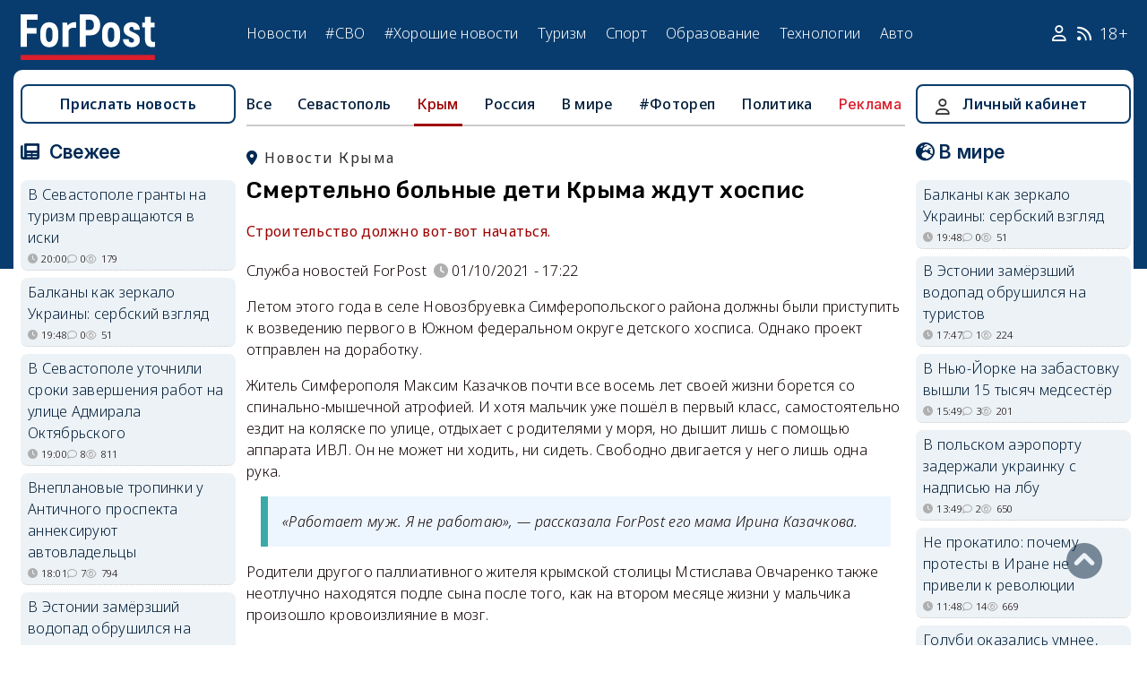

--- FILE ---
content_type: text/html; charset=UTF-8
request_url: https://sevastopol.su/news/smertelno-bolnye-deti-kryma-zhdut-hospis
body_size: 24801
content:
<!DOCTYPE html><html lang="ru" dir="ltr" prefix="og: http://ogp.me/ns# article: http://ogp.me/ns/article# profile: http://ogp.me/ns/profile# fb: http://ogp.me/ns/fb#"><head><script type="text/javascript">
(function(m,e,t,r,i,k,a){
m[i]=m[i]||function(){(m[i].a=m[i].a||[]).push(arguments)};
m[i].l=1*new Date();
for (var j = 0; j < document.scripts.length; j++) {if (document.scripts[j].src === r) { return; }}
k=e.createElement(t),a=e.getElementsByTagName(t)[0],k.async=1,k.src=r,a.parentNode.insertBefore(k,a)
})(window, document,'script','https://mc.webvisor.org/metrika/tag_ww.js', 'ym');
ym(46137411, 'init', {clickmap:true, accurateTrackBounce:true, trackLinks:true});
</script><meta charset="utf-8" /><meta name="description" content="Строительство должно вот-вот начаться." /><meta name="abstract" content="Строительство должно вот-вот начаться." /><meta name="keywords" content="deleted,дети, новости, события" /><meta name="robots" content="index, follow" /><link rel="canonical" href="https://sevastopol.su/news/smertelno-bolnye-deti-kryma-zhdut-hospis" /><link rel="image_src" href="https://sevastopol.su/sites/default/files/styles/max_650x650/public/2021-10-01/krym_rebenok_paliativ_bolnica_foto1.jpg" /><meta name="author" content="ForPost - Новости Севастополя, Крыма, России и мира" /><meta name="generator" content="ForPost - Новости Севастополя, Крыма, России и мира" /><meta property="og:site_name" content="ForPost - Новости Севастополя, Крыма, России и мира" /><meta property="og:type" content="article" /><meta property="og:url" content="https://sevastopol.su/news/smertelno-bolnye-deti-kryma-zhdut-hospis" /><meta property="og:title" content="Смертельно больные дети Крыма ждут хоспис" /><meta property="og:description" content="Строительство должно вот-вот начаться." /><meta property="og:image" content="https://sevastopol.su/sites/default/files/styles/max_650x650/public/2021-10-01/krym_rebenok_paliativ_bolnica_foto1.jpg" /><meta property="og:image:url" content="https://sevastopol.su/sites/default/files/styles/max_650x650/public/2021-10-01/krym_rebenok_paliativ_bolnica_foto1.jpg" /><meta property="og:image:secure_url" content="https://sevastopol.su/sites/default/files/fp-logo_0.jpg" /><meta property="og:image:type" content="image/jpeg" /><meta property="og:image:width" content="650" /><meta property="og:image:height" content="433" /><meta property="og:video:height" content="134" /><meta property="og:image:alt" content="Смертельно больные дети Крыма ждут хоспис" /><meta property="og:updated_time" content="2021-10-01T17:26:01+03:00" /><meta property="og:email" content="moder_forpost@mail.ru" /><meta property="og:phone_number" content="+7 978 254-36-06" /><meta property="og:locale" content="ru_RU" /><meta property="article:author" content="Служба новостей ForPost" /><meta property="article:tag" content="deleted" /><meta property="article:tag" content="дети" /><meta property="article:published_time" content="2021-10-01T17:22:17+03:00" /><meta property="article:modified_time" content="2021-10-01T17:26:01+03:00" /><meta property="article:expiration_time" content="2021-10-01T17:26:01+03:00" /><meta name="Generator" content="Drupal 10 (https://www.drupal.org)" /><meta name="MobileOptimized" content="width" /><meta name="HandheldFriendly" content="true" /><meta name="viewport" content="width=device-width, initial-scale=1.0" /><script type="application/ld+json">{"@context": "https://schema.org","@graph": [{"@type": "NewsArticle","@id": "https://sevastopol.su/news/smertelno-bolnye-deti-kryma-zhdut-hospis","name": "Смертельно больные дети Крыма ждут хоспис","headline": "Смертельно больные дети Крыма ждут хоспис","description": "Строительство должно вот-вот начаться.","about": ["Крым","deleted","дети"],"image": {"@type": "ImageObject","url": "https://sevastopol.su/sites/default/files/styles/large/public/2021-10-01/krym_rebenok_paliativ_bolnica_foto1.jpg.webp","width": "480","height": "480"},"datePublished": "пт, 01/10/2021 - 17:22","dateModified": "2021-10-01T17:26:01+03:00","isAccessibleForFree": "True","author": {"@type": "NewsMediaOrganization","@id": "https://sevastopol.su/","name": "Служба Новостей ForPost","url": "https://sevastopol.su/","logo": {"@type": "ImageObject","url": "https://sevastopol.su/sites/default/files/styles/thumbnail/public/pictures/picture-51285-1524349918.png.webp","width": "100","height": "100"}}},{"@type": "NewsMediaOrganization","@id": "https://sevastopol.su/","description": "ForPost - sevastopol.SU Новостной портал","sameAs": ["https://vk.com/forpost_sev","https://ok.ru/guests","https://t.me/forpost_sev","https://dzen.ru/forpostnews","https://vk.com/publicsevastopollife"],"name": "ForPost - sevastopol.SU Новостной портал","url": "https://sevastopol.su/","logo": {"@type": "ImageObject","representativeOfPage": "True","url": "https://sevastopol.su/logo_image.jpg","width": "500","height": "280"}}]
}</script><link rel="icon" href="/sites/default/files/favicon_2.ico" type="image/vnd.microsoft.icon" /><link rel="amphtml" href="https://sevastopol.su/news/smertelno-bolnye-deti-kryma-zhdut-hospis?amp" /><title>Смертельно больные дети Крыма ждут хоспис</title><link rel="icon" type="image/png" sizes="16x16" href="/themes/contrib/basic/favicon/favicon-16x16.png"><link rel="icon" type="image/png" sizes="32x32" href="/themes/contrib/basic/favicon/favicon-32x32.png"><link rel="icon" rel="apple-touch-icon" type="image/png" sizes="180x180" href="/themes/contrib/basic/favicon/apple-touch-icon.png"><link rel="icon" rel="apple-touch-icon" type="image/png" sizes="120x120" href="/themes/contrib/basic/favicon/apple-touch-icon120.png"><link rel="icon" type="image/png" sizes="192x192" href="/themes/contrib/basic/favicon/android-chrome-192x192.png"><link rel="stylesheet" media="all" href="/sites/default/files/css/css__2FUKgip5pA4IDcB1RhdAlvuIhaScIb2cy9vkXbi0M4.css?delta=0&amp;language=ru&amp;theme=basic&amp;include=eJxFjFEKwzAMQy-UxUcqTuIOUzcudpKRnX5tYduPeHogJXTO8BRNKCFvVLipLZizWmGt8KO4mtZGtYRTEFS1HYXfFFYe5A0N0nX1r1-Ip6cgOLW3pbBnHWQTtFJWCYeKQLF-oMSLH8J18-DTG-1wTwfTy-HOuGvpQh8atUap" /><link rel="stylesheet" media="all" href="/sites/default/files/css/css_DrMVKiBiC2tGy6vHRxl-dd1XkEeDoEn0ye5iNcfEtOA.css?delta=1&amp;language=ru&amp;theme=basic&amp;include=eJxFjFEKwzAMQy-UxUcqTuIOUzcudpKRnX5tYduPeHogJXTO8BRNKCFvVLipLZizWmGt8KO4mtZGtYRTEFS1HYXfFFYe5A0N0nX1r1-Ip6cgOLW3pbBnHWQTtFJWCYeKQLF-oMSLH8J18-DTG-1wTwfTy-HOuGvpQh8atUap" /><link rel="stylesheet" media="print" href="/sites/default/files/css/css_OJod5ABS8XzvNTfoc3qMkFtgaLwW3rD-T2lGHbpyerM.css?delta=2&amp;language=ru&amp;theme=basic&amp;include=eJxFjFEKwzAMQy-UxUcqTuIOUzcudpKRnX5tYduPeHogJXTO8BRNKCFvVLipLZizWmGt8KO4mtZGtYRTEFS1HYXfFFYe5A0N0nX1r1-Ip6cgOLW3pbBnHWQTtFJWCYeKQLF-oMSLH8J18-DTG-1wTwfTy-HOuGvpQh8atUap" /><link rel="stylesheet" media="all" href="/sites/default/files/css/css_dqcMZhK1aQGylBDhgIHxNlt6qDljPGGMQPBQUVkgvbg.css?delta=3&amp;language=ru&amp;theme=basic&amp;include=eJxFjFEKwzAMQy-UxUcqTuIOUzcudpKRnX5tYduPeHogJXTO8BRNKCFvVLipLZizWmGt8KO4mtZGtYRTEFS1HYXfFFYe5A0N0nX1r1-Ip6cgOLW3pbBnHWQTtFJWCYeKQLF-oMSLH8J18-DTG-1wTwfTy-HOuGvpQh8atUap" /><meta name="yandex-verification" content="8666fda4b81d96a4" /><meta name="yandex-verification" content="9cb98ca9b5f9161a" /><script>window.yaContextCb = window.yaContextCb || [] </script><script async src="https://yandex.ru/ads/system/context.js"></script><script async src="https://cdn.digitalcaramel.com/caramel.js"></script></head><body class="page-news-smertelno-bolnye-deti-kryma-zhdut-hospis section-news role--anonymous with-subnav"><div class="dialog-off-canvas-main-canvas" data-off-canvas-main-canvas><div class="layout-container"> <header id="header"><div class="container"><div id="header-region"><div class="region region-header"><div id="block-basic-branding" class="coloumn-1 block-basic-branding block_it"> <a href="/" title="Главная" rel="home" class="site-logo"> <img src="/sites/default/files/fp-logo.svg" width="150" height="51" alt="Главная" /> </a></div><nav role="navigation" aria-labelledby="block-basic-main-menu-menu" id="block-basic-main-menu" class="coloumn-3 block block-menu navigation menu--main"><h2 id="block-basic-main-menu-menu">Меню</h2><ul class="menu"><li class="menu-item"> <a href="/all-news" title="Новости Севастополя, Крыма, России и Мира" data-drupal-link-system-path="all-news">Новости</a></li><li class="menu-item"> <a href="/all-news/sevastopol" title="Самые свежие и актуальные новости Севастополя" data-drupal-link-system-path="all-news/sevastopol">Севастополь</a></li><li class="menu-item"> <a href="/all-news/crimea" title="Самые свежие и актуальные новости Крыма" data-drupal-link-system-path="all-news/crimea">Крым</a></li><li class="menu-item"> <a href="/all-news/world" title="Мировые новости">Мировые новости</a></li><li class="menu-item"> <a href="/all-news/russia" title="Самые свежие и актуальные новости России" data-drupal-link-system-path="all-news/russia">Россия</a></li><li class="menu-item"> <a href="/tag/resonance" title="Резонанс" data-drupal-link-system-path="taxonomy/term/4722">Резонанс</a></li><li class="menu-item"> <a href="/special-operation" title="Спецоперация" data-drupal-link-system-path="special-operation">#СВО</a></li><li class="menu-item"> <a href="/tag/good-news" title="Хорошие новости" data-drupal-link-system-path="taxonomy/term/5765">#Хорошие новости</a></li><li class="menu-item"> <a href="/tourism/all" data-drupal-link-system-path="tourism/all">Туризм</a></li><li class="menu-item"> <a href="https://med.sevastopol.su" title="Актуальные статьи и новости о здоровье и медицине">Здоровье</a></li><li class="menu-item"> <a href="https://sport.sevastopol.su" title="Новости спорта">Спорт</a></li><li class="menu-item"> <a href="/study" title="Актуальные статьи и новости об образование" data-drupal-link-system-path="study">Образование</a></li><li class="menu-item"> <a href="https://tech.sevastopol.su/" title="Новости мира технологий, статьи, обзоры">Технологии</a></li><li class="menu-item"> <a href="https://auto.sevastopol.su/" title="Новости авто индустрии, статьи, обзоры">Авто</a></li></ul> </nav><div id="block-topright" class="coloumn-1 block-topright block_it"><div class="basic__body"> <a href="/user" class="fab fa-user social_icon" title="Личный Кабинет"> </a> <a href="/content/rss-feed" class="fab fa-rss social_icon"> </a> <span class="age-limited">18+</span></div></div></div></div></div> </header> <main id="main"><div class="container"><div id="content-wrapper"> <section id="content"><div id="content-header"><div id="highlighted"><div class="region region-highlighted"><div data-drupal-messages-fallback class="hidden"></div></div></div></div><div id="content-area"><div class="region region-content"><div id="block-basic-content" class="block-basic-content block_it"><div class="mobile-important-placeholder "></div><ul itemscope itemtype="http://schema.org/SiteNavigationElement"	class="second-node-menu mobile-hidden"><li><a itemprop="url" title="ForPost - Все новости" href="/all-news">Все</a></li><li ><a itemprop="url" title="ForPost - Новости Севастополя" href="/all-news/sevastopol">Севастополь</a></li><li class="active" ><a itemprop="url" title="ForPost - Новости Крыма" href="/all-news/crimea">Крым</a></li><li ><a itemprop="url" title="ForPost - Новости России" href="/all-news/russia">Россия</a></li><li class="tablet-hidden"><a itemprop="url" title="ForPost - Новости Мира" href="/all-news/worlds">В	мире</a></li><li><a itemprop="url" title="ForPost - Фоторепортаж" href="/tag/fotorep">#Фотореп</a></li><li class="tablet-hidden"><a itemprop="url" title="ForPost - Политика" href="https://politika.sevastopol.su/">Политика</a></li><li><a class="link" href="https://sevastopol.su/content/reklama-na-sayte">Реклама</a></li></ul><article itemscope itemtype="https://schema.org/NewsArticle"><h2 class="location"><a title="Новости Крыма | ForPost" href="/all-news/crimea"><span itemprop="about">Новости Крыма</span></a></h2><div class="flex no-wrap space-between"><div><h1 itemprop="headline">Смертельно больные дети Крыма ждут хоспис</h1><p><div class="news__preview-text">Строительство должно вот-вот начаться.</div></p></div></div><div class="flex icons"><div class="news__author-of-text"><div>Служба новостей ForPost</div></div><div class="news__node-post-date">01/10/2021 - 17:22</div></div><div class="layout layout--onecol"><div itemprop="articleBody" class="layout__region layout__region--content"><p>Летом этого года в селе Новозбруевка Симферопольского района должны были приступить к возведению первого в Южном федеральном округе детского хосписа. Однако&nbsp;проект отправлен на доработку.</p><p>Житель Симферополя Максим Казачков почти все восемь лет своей жизни борется со спинально-мышечной атрофией. И хотя мальчик уже пошёл в первый класс, самостоятельно ездит на коляске по улице, отдыхает с родителями у моря, но дышит лишь с помощью аппарата ИВЛ. Он не может ни ходить, ни сидеть. Свободно двигается у него лишь одна рука.</p><blockquote><p>«Работает муж. Я не работаю», — рассказала ForPost его мама Ирина Казачкова.</p></blockquote><p>Родители другого паллиативного жителя крымской столицы Мстислава Овчаренко также неотлучно находятся подле сына после того, как на втором месяце жизни у мальчика произошло кровоизлияние в мозг.</p><p>Около 80 мальчиков и девочек с не менее тяжёлыми диагнозами проживает сейчас в Крыму. Их родители поневоле стали уже медицинскими профи: знают, как заменить трахеостомическую трубку, поставить катетер или укол.</p><blockquote><p>«Родным паллиативных детей нужна социальная передышка», — объясняет ForPost назначение детского хосписа координатор крымского проекта Анна Рыжкова.</p></blockquote><p>По её словам, в «доме без боли», так метафорично называют хоспис, всеми силами стремятся отвлечь от тяжёлого и порой неизлечимого диагноза&nbsp;как самих детей, так и их родителей.</p><p><strong>Читайте по теме: <a href="https://sevastopol.su/news/forpost-provel-odin-den-v-sevastopolskom-hospise-s-nyutoy-federmesser">ForPost провел один день в севастопольском хосписе с Нютой Федермессер</a>.</strong></p><p>По информации Анны, паллиативная помощь детям в Крыму оказывается лишь в детской республиканской больнице в Симферополе. Там в разных отделениях находится до десяти паллиативных коек. Из-за сложности лечения пациенты зачастую проводят по несколько месяцев в палате, а их родители не имеют никакой возможности отлучиться.</p><p>Кстати, именно поэтому АНО «Крымский детский хоспис» внедрили услугу доброняни, обучив семь медсестёр нюансам паллиативной помощи. Эти специалисты дважды в неделю посещают детей на дому, а также по суткам дежурят в больнице.</p><p>Как <a href="https://sevastopol.su/news/palliativ-v-krymu-stanet-na-shag-blizhe-k-smertelno-bolnym">сообщал</a> ForPost, ещё одна благотворительная организация, «Сердце Крыма» также выезжает на дом к неизлечимым больным, стремясь облегчить им жизнь.</p><p><strong>Читайте по теме: <a href="https://sevastopol.su/news/krymchanka-so-smertelnym-diagnozom-cherez-sud-vybivaet-spasitelnoe-lekarstvo">Крымчанка со смертельным диагнозом через суд выбивает спасительное лекарство</a>.</strong></p><p>Так что Максим, Мстислав, как и другие ребята, а также их родители, с нетерпением ждут возможности круглосуточно получать квалифицированную медицинскую, психологическую и духовную помощь вне домашних стен.</p><p>Как рассказала координатор «Крымского детского хосписа», в безвозмездное пользование организации предоставлен участок земли в Симферопольском районе. На территории находится здание школы, которое как возвели в 1960-е годы, так никогда и не использовали по назначению. К нему даже не были подведены инженерные коммуникации.</p><blockquote><p>«Когда мы сделали обследование и изыскания, оказалось, что строение непригодно для размещения там медицинского учреждения, а реконструкция обойдётся в три раза дороже постройки с нуля», — отметила Анна Рыжкова.</p></blockquote><p>Поэтому решено было строить абсолютно новое здание рядом со школой, которую можно будет реконструировать под административный корпус.</p><p>Летом этого года стройка практически стартовала, но в последний момент выяснилось, что предусмотренные проектом парковки, газоны и пожарные проезды необходимо откорректировать.</p><p>По словам собеседницы ForPost, проект доработан, поэтому долгожданное строительство может начаться до конца 2021 года.</p><p>Планируется, что одновременно здесь смогут находиться 20 пациентов в течение 21 дня.</p><p><strong>Читайте по теме: <a href="https://sevastopol.su/news/otpravlen-v-otstavku-ocherednoy-ministr-kryma">Отправлен в отставку министр здравоохранения Крыма</a>.</strong></p><p>Пелагея Попова</p></div></div></article><div class="news__dynamic-token-fieldnode-number-of-views"><div class="view-icon icon viewed">814</div></div> <link rel="stylesheet" media="all" href="/sites/default/files/css/css_DLvdwKtCMA0pJ9kEjJjyf6iefhDbNJ-9aDSThEQXxQk.css?delta=0&amp;language=ru&amp;theme=basic&amp;include=eJxLy0lM108DEno5mXnZ8YlZiRUARyMHQw&amp;exclude=[base64]" /><div class="flex between"><div class="news__dynamic-block-fieldnode-podelitsya-novostyu"><div class="basic__body"><div class="field__label">Поделитесь:</div><div class="ya-share2" data-curtain data-size="l" data-color-scheme="whiteblack" data-limit="3" data-services="vkontakte,odnoklassniki,telegram"></div></div></div><fieldset class="js-form-item form-item js-form-wrapper form-wrapper"><legend> <span class="fieldset-legend">Оцените статью:</span></legend><div class="fieldset-wrapper"><div class="news__rey"><form class="fivestar-form-1" id="vote" data-drupal-selector="fivestar-form-1" action="/news/smertelno-bolnye-deti-kryma-zhdut-hospis" method="post" accept-charset="UTF-8"><div class="clearfix fivestar-average-text fivestar-average-stars fivestar-form-item fivestar-basic"><div class="js-form-item form-item js-form-type-fivestar form-type-fivestar js-form-item-vote form-item-vote form-no-label"><div class="fivestar-static-form-item"><div class="js-form-item form-item js-form-type-item form-type-item js-form-item- form-item-"><div class="fivestar-basic"><div class="fivestar-widget-static fivestar-widget-static-vote fivestar-widget-static-5 clearfix"><div class="star star-1 star-odd star-first"> <span class="off"> 0 </span></div><div class="star star-2 star-even"> <span class="off"> </span></div><div class="star star-3 star-odd"> <span class="off"> </span></div><div class="star star-4 star-even"> <span class="off"> </span></div><div class="star star-5 star-odd star-last"> <span class="off"> </span></div></div></div><div class="description"><div class="fivestar-summary fivestar-summary-average-count"> <span class="empty">Еще нет голосов</span></div></div></div></div></div></div><input class="js-hide button js-form-submit form-submit" data-drupal-selector="edit-submit" type="submit" id="edit-submit" name="op" value="Rate" /><input autocomplete="off" data-drupal-selector="form-3xy-w5zktaxl9meljsd6su6cjdyzdyqqgoll4vfwdbo" type="hidden" name="form_build_id" value="form-3xY-W5ZKtaxl9MElJSD6SU6CJDYZDYQQgOLl4vfWDBo" /><input data-drupal-selector="edit-fivestar-form-1" type="hidden" name="form_id" value="fivestar_form_1" /></form></div></div></fieldset></div><div class="news__dynamic-block-fieldnode-tegi-"><div class="views-element-container"><div class="tags"><div class="view-header"><div class="field__label"> Теги:</div></div><div class="view-content"><div class="tag"><div><span><a href="/tag" title="ForPost Новости - deleted"><span>deleted</span></a></span></div></div><div class="tag"><div><span><a href="/tag/children" title="ForPost Новости - дети"><span>дети</span></a></span></div></div></div><div class="view-footer"></div></div></div></div><div class="news__dynamic-block-fieldnode-chitayte-takzhe-"><div class="views-element-container"><div class="news"><div class="view-header"><div class="field__label">Читать также:</div></div><div class="view-content"><div class="width-48 views-row"><div class="flex no-wrap mobile-center "><div class="relative"><div class="image"> <a href="/news/pravookhraniteli-vyyasnyayut-obstoyatelstva-smerti-mladenca-v-krymskom-perinatalnom-centre?read-more" title="Правоохранители выясняют обстоятельства смерти младенца в крымском перинатальном центре"> <img loading="lazy" src="/sites/default/files/styles/240x135/public/2026-01-14/1-krym-simferopol-smert-mladenca-proverka-sledkom-prokuratura.jpeg.webp" title="Правоохранители выясняют обстоятельства смерти младенца в крымском перинатальном центре" alt="Правоохранители выясняют обстоятельства смерти младенца в крымском перинатальном центре"> </a></div></div><div><p> <a href="/news/pravookhraniteli-vyyasnyayut-obstoyatelstva-smerti-mladenca-v-krymskom-perinatalnom-centre?read-more" title="Правоохранители выясняют обстоятельства смерти младенца в крымском перинатальном центре"> Правоохранители выясняют обстоятельства смерти младенца в крымском перинатальном центре </a></p></div></div></div><div class="width-48 views-row"><div class="flex no-wrap mobile-center "><div class="relative"><div class="image"> <a href="/news/kak-stala-vozmozhna-smert-srazu-devyati-mladencev-v-odnom-roddome?read-more" title="Как стала возможна смерть сразу девяти младенцев в одном роддоме?"> <img loading="lazy" src="/sites/default/files/styles/240x135/public/2026-01-14/1000005930.jpg.webp" title="Как стала возможна смерть сразу девяти младенцев в одном роддоме?" alt="Как стала возможна смерть сразу девяти младенцев в одном роддоме?"> </a></div></div><div><p> <a href="/news/kak-stala-vozmozhna-smert-srazu-devyati-mladencev-v-odnom-roddome?read-more" title="Как стала возможна смерть сразу девяти младенцев в одном роддоме?"> Как стала возможна смерть сразу девяти младенцев в одном роддоме? </a></p></div></div></div><div class="width-48 views-row"><div class="flex no-wrap mobile-center "><div class="relative"><div class="image"> <a href="/news/nazvana-vozmozhnaya-prichina-gibeli-mladencev-v-roddome-v-novokuznecke?read-more" title="Названа возможная причина гибели младенцев в роддоме в Новокузнецке"> <img loading="lazy" src="/sites/default/files/styles/240x135/public/2026-01-14/nazvana-vozmozhnaya-prichina-gibeli-mladencev-v-roddome-v-novokuznecke.jpg.webp" title="Названа возможная причина гибели младенцев в роддоме в Новокузнецке" alt="Названа возможная причина гибели младенцев в роддоме в Новокузнецке"> </a></div></div><div><p> <a href="/news/nazvana-vozmozhnaya-prichina-gibeli-mladencev-v-roddome-v-novokuznecke?read-more" title="Названа возможная причина гибели младенцев в роддоме в Новокузнецке"> Названа возможная причина гибели младенцев в роддоме в Новокузнецке </a></p></div></div></div><div class="width-48 views-row"><div class="flex no-wrap mobile-center "><div class="relative"><div class="image"> <a href="/news/na-chto-arteku-vydelili-bolshe-70-milliardov-rubley?read-more" title="На что «Артеку» выделили больше 70 миллиардов рублей"> <img loading="lazy" src="/sites/default/files/styles/240x135/public/2026-01-13/krasnaya-gvozdika-sanatoriy-lager-krym-1.jpg.webp" title="На что «Артеку» выделили больше 70 миллиардов рублей" alt="На что «Артеку» выделили больше 70 миллиардов рублей"> </a></div></div><div><p> <a href="/news/na-chto-arteku-vydelili-bolshe-70-milliardov-rubley?read-more" title="На что «Артеку» выделили больше 70 миллиардов рублей"> На что «Артеку» выделили больше 70 миллиардов рублей </a></p></div></div></div><div class="width-48 views-row"><div class="flex no-wrap mobile-center "><div class="relative"><div class="image"> <a href="/news/v-odnom-roddome-za-prazdniki-umerlo-devyat-mladencev-v-rossii-razgoraetsya-medicinskiy-skandal?read-more" title="В одном роддоме за праздники умерло девять младенцев: в России разгорается медицинский скандал"> <img loading="lazy" src="/sites/default/files/styles/240x135/public/2026-01-13/1000005912.jpg.webp" title="В одном роддоме за праздники умерло девять младенцев: в России разгорается медицинский скандал" alt="В одном роддоме за праздники умерло девять младенцев: в России разгорается медицинский скандал"> </a></div></div><div><p> <a href="/news/v-odnom-roddome-za-prazdniki-umerlo-devyat-mladencev-v-rossii-razgoraetsya-medicinskiy-skandal?read-more" title="В одном роддоме за праздники умерло девять младенцев: в России разгорается медицинский скандал"> В одном роддоме за праздники умерло девять младенцев: в России разгорается медицинский скандал </a></p></div></div></div><div class="width-48 views-row"><div class="flex no-wrap mobile-center "><div class="relative"><div class="image"> <a href="/news/zhenschina-rodila-pyanogo-rebyonka-teper-ey-grozit-tyurma?read-more" title="Женщина родила пьяного ребёнка — теперь ей грозит тюрьма"> <img loading="lazy" src="/sites/default/files/styles/240x135/public/2026-01-11/kukla-rebenok.jpg.webp" title="Женщина родила пьяного ребёнка — теперь ей грозит тюрьма" alt="Женщина родила пьяного ребёнка — теперь ей грозит тюрьма"> </a></div></div><div><p> <a href="/news/zhenschina-rodila-pyanogo-rebyonka-teper-ey-grozit-tyurma?read-more" title="Женщина родила пьяного ребёнка — теперь ей грозит тюрьма"> Женщина родила пьяного ребёнка — теперь ей грозит тюрьма </a></p></div></div></div></div><div class="view-footer"></div></div></div></div><div class="news__dynamic-block-fieldnode--mesto-16-pered-kommentariyami-v"><div class="views-element-container"><div class="advert"><div class="view-content"><div><div id="yandex_rtb_R-A-130997-11"></div><script>
window.yaContextCb.push(()=>{
Ya.Context.AdvManager.render({
"blockId": "R-A-130997-11",
"renderTo": "yandex_rtb_R-A-130997-11"
})
})
</script></div></div></div></div></div> <section id="node-news-comment-node-news" class="comments"><div class=" field__label comment-label">Обсуждение (2)</div> <article data-comment-user-id="8810" id="comment-3219468" class="js-ajax-comments-id-3219468"><div class="new-comment"><div class="user-photo text-center"> <article class="profile"><div class="user__user-picture"> <img loading="lazy" src="/sites/default/files/styles/round_75x75/public/pictures/picture-8810-1642955492.jpg.webp" width="75" height="75" alt="Линьков" /></div> </article><div class= "mobile-hidden" title="Количество постов">32362</div></div><div class="user-name flex"><div class="news__author-of-text"><span>Линьков</span></div><div class="news__node-post-date">пт, 01/10/2021 - 22:00</div></div><div class="text"><div class="comment_node_news__comment-body"><p>Очень жаль,</p></div></div></div></article><article data-comment-user-id="840" id="comment-3219549" class="js-ajax-comments-id-3219549"><div class="new-comment"><div class="user-photo text-center"> <article class="profile"><div class="user__user-picture"> <img loading="lazy" src="/sites/default/files/styles/round_75x75/public/pictures/picture-840-1641484935.jpg.webp" width="75" height="75" alt="Инженер" /></div> </article><div class= "mobile-hidden" title="Количество постов">1710</div></div><div class="user-name flex"><div class="news__author-of-text"><span>Инженер</span></div><div class="news__node-post-date">сб, 02/10/2021 - 09:06</div></div><div class="text"><div class="comment_node_news__comment-body"><p>Это невероятное испытание. Как для детей, так и для их родителей.&nbsp;</p><p>Если проект реализуют- низкий поклон и благодарность инициаторам.</p><p>Для так усиленно пропагандируемой духовности нации это будет неоценимым вкладом.</p></div></div></div></article><div class="link_button_blue"><a href="/user">Авторизуйтесь, чтобы читать все комментарии</a></div> </section></div><div class="views-element-container block-views-block-novosti-block-16 block_it" id="block-views-block-novosti-block-16"><div><div class="slider"><div class="view-header"><div class="field__label">Главное за день</div></div><div class="view-content"><div class="dotted views-row"><div class="flex mobile-center "><div class="relative"><div class="image"> <a href="/news/v-sevastopole-granty-na-turizm-prevraschayutsya-v-iski" title="В Севастополе гранты на туризм превращаются в иски "><img loading="lazy" src="/sites/default/files/styles/240x135/public/2026-01-14/turizm-primorskiy-bulvar-centr-sevastopol-grant.jpg.webp" title="В Севастополе гранты на туризм превращаются в иски " alt="В Севастополе гранты на туризм превращаются в иски "> </a></div><div class="tag"><a href="/tag/%D1%81%D1%83%D0%B4" title="ForPost - суд">суд</a></div></div><div><p class="large"><a href="/news/v-sevastopole-granty-na-turizm-prevraschayutsya-v-iski" title="В Севастополе гранты на туризм превращаются в иски "> В Севастополе гранты на туризм превращаются в иски </a><div class="review">Пока субсидии хотят забрать у трёх грантополучателей.</div><div class="flex icons "><div class="icon clock" title="ср, 14/01/2026 - 20:00 ">20:00</div><div class="icon comment">0</div><div class="icon viewed">179</div></div></div></div></div><div class="dotted views-row"><div class="flex mobile-center "><div class="relative"><div class="image"> <a href="/news/v-sevastopole-utochnili-sroki-zaversheniya-rabot-na-ulice-admirala-oktyabrskogo" title="В Севастополе уточнили сроки завершения работ на улице Адмирала Октябрьского "><img loading="lazy" src="/sites/default/files/styles/240x135/public/2026-01-14/sevastopol-admirala-oktyabrskogo.jpg.webp" title="В Севастополе уточнили сроки завершения работ на улице Адмирала Октябрьского " alt="В Севастополе уточнили сроки завершения работ на улице Адмирала Октябрьского "> </a></div><div class="tag"><a href="/tag/%D0%B4%D0%BE%D1%80%D0%BE%D0%B3%D0%B8" title="ForPost - дороги">дороги</a></div></div><div><p class="large"><a href="/news/v-sevastopole-utochnili-sroki-zaversheniya-rabot-na-ulice-admirala-oktyabrskogo" title="В Севастополе уточнили сроки завершения работ на улице Адмирала Октябрьского "> В Севастополе уточнили сроки завершения работ на улице Адмирала Октябрьского </a><div class="review">Ещё одно лето будет для горожан «в объезд».</div><div class="flex icons "><div class="icon clock" title="ср, 14/01/2026 - 19:00 ">19:00</div><div class="icon comment">8</div><div class="icon viewed">811</div></div></div></div></div><div class="dotted views-row"><div class="flex mobile-center "><div class="relative"><div class="image"> <a href="/news/poluostrov-v-snezhnom-plenu-kak-samyy-vostochnyy-region-perezhivaet-ispytanie-stikhiey" title="Полуостров в снежном плену: как самый восточный регион переживает испытание стихией"><img loading="lazy" src="/sites/default/files/styles/240x135/public/2026-01-14/rossiya-kamchatskiy-kray-kamchatka-okhotomorskiy-ciklon-sneg-purga-stikhiya-yanvar-2026-god_0.jpg.webp" title="Полуостров в снежном плену: как самый восточный регион переживает испытание стихией" alt="Полуостров в снежном плену: как самый восточный регион переживает испытание стихией"> </a></div><div class="tag"><a href="/tag/%D1%81%D1%82%D0%B8%D1%85%D0%B8%D1%8F" title="ForPost - стихия">стихия</a></div></div><div><p class="large"><a href="/news/poluostrov-v-snezhnom-plenu-kak-samyy-vostochnyy-region-perezhivaet-ispytanie-stikhiey" title="Полуостров в снежном плену: как самый восточный регион переживает испытание стихией"> Полуостров в снежном плену: как самый восточный регион переживает испытание стихией </a><div class="review">Входы в подъезды завалены снегом, транспорт остановлен, а уроки в школах отменены.</div><div class="flex icons "><div class="icon clock" title="ср, 14/01/2026 - 14:16 ">14:16</div><div class="icon comment">0</div><div class="icon viewed">630</div><div class="icon video"></div></div></div></div></div><div class="dotted views-row"><div class="flex mobile-center "><div class="relative"><div class="image"> <a href="/news/35-ya-batareya-v-sevastopole-smenila-direktora" title="35-я батарея в Севастополе сменила директора"><img loading="lazy" src="/sites/default/files/styles/240x135/public/2026-01-13/1-valeriy-volodin-dusha-35-y-batarei-ostanetsya-nastavnikom-i-konsultantom-molodykh-foto-forpost.jpg.webp" title="35-я батарея в Севастополе сменила директора" alt="35-я батарея в Севастополе сменила директора"> </a></div><div class="tag"><a href="/tag/35-%D1%8F%20%D0%B1%D0%B0%D1%82%D0%B0%D1%80%D0%B5%D1%8F" title="ForPost - 35-я батарея">35-я батарея</a></div></div><div><p class="large"><a href="/news/35-ya-batareya-v-sevastopole-smenila-direktora" title="35-я батарея сменила директора">35-я батарея сменила директора </a></p><div class="review">Валерий Володин передал должность молодому преемнику.</div><div class="flex icons "><div class="icon clock" title="ср, 14/01/2026 - 08:00 ">08:00</div><div class="icon comment">1</div><div class="icon viewed">3113</div></div></div></div></div><div class="dotted views-row"><div class="flex mobile-center "><div class="relative"><div class="image"> <a href="/news/posle-shtorma-snegopady-v-krymu-raschischayut-dorogi-i-zakryli-proezd-k-gornomu-monastyryu" title="После шторма — снегопады: в Крыму расчищают дороги и закрыли проезд к горному монастырю"><img loading="lazy" src="/sites/default/files/styles/240x135/public/2026-01-13/1-krym-yubk-yalta-pogoda-shtorm-more.jpeg.webp" title="После шторма — снегопады: в Крыму расчищают дороги и закрыли проезд к горному монастырю" alt="После шторма — снегопады: в Крыму расчищают дороги и закрыли проезд к горному монастырю"> </a></div><div class="tag"><a href="/tag/%D1%81%D0%BD%D0%B5%D0%B3" title="ForPost - снег">снег</a></div></div><div><p class="large"><a href="/news/posle-shtorma-snegopady-v-krymu-raschischayut-dorogi-i-zakryli-proezd-k-gornomu-monastyryu" title="После шторма — снегопады: в Крыму расчищают дороги и закрыли проезд к горному монастырю"> После шторма — снегопады: в Крыму расчищают дороги и закрыли проезд к горному монастырю </a><div class="review">Непогода на ЮБК не только принесла заторы на дорогах, но и пополнила водохранилища.</div><div class="flex icons "><div class="icon clock" title="вт, 13/01/2026 - 12:32 ">12:32</div><div class="icon comment">0</div><div class="icon viewed">1663</div><div class="icon photo"></div></div></div></div></div><div class="dotted views-row"><div class="flex mobile-center "><div class="relative"><div class="image"> <a href="/news/neozhidannoe-yarkoe-polyarnoe-siyanie-ozarilo-rossiyu" title="Неожиданное яркое полярное сияние озарило Россию"><img loading="lazy" src="/sites/default/files/styles/240x135/public/2026-01-13/1-severnoe-polyarnoe-sinyaie-nad-rossiey-yanvar-2026.jpg.webp" title="Неожиданное яркое полярное сияние озарило Россию" alt="Неожиданное яркое полярное сияние озарило Россию"> </a></div><div class="tag"><a href="/tag/%D0%BF%D1%80%D0%B8%D1%80%D0%BE%D0%B4%D0%B0" title="ForPost - природа">природа</a></div></div><div><p class="large"><a href="/news/neozhidannoe-yarkoe-polyarnoe-siyanie-ozarilo-rossiyu" title="Неожиданное яркое полярное сияние озарило Россию"> Неожиданное яркое полярное сияние озарило Россию </a><div class="review">Журналисты ForPost собрали красивейшие кадры из разных регионов страны.</div><div class="flex icons "><div class="icon clock" title="вт, 13/01/2026 - 10:11 ">10:11</div><div class="icon comment">1</div><div class="icon viewed">486</div><div class="icon photo"></div></div></div></div></div></div><div class="view-footer"></div></div></div></div><div class="views-element-container block-basic-views-block-novosti-block-21 block_it" id="block-basic-views-block-novosti-block-21"><div><div class="slider"><div class="view-header"><div class="field__label">Туризм</div></div><div class="view-content"><div class="dotted views-row"><div class="flex mobile-center "><div class="relative"><div class="image"> <a href="/news/v-sevastopole-granty-na-turizm-prevraschayutsya-v-iski" title="В Севастополе гранты на туризм превращаются в иски "><img loading="lazy" src="/sites/default/files/styles/240x135/public/2026-01-14/turizm-primorskiy-bulvar-centr-sevastopol-grant.jpg.webp" title="В Севастополе гранты на туризм превращаются в иски " alt="В Севастополе гранты на туризм превращаются в иски "></a></div><div class="tag"><a href="/tag/%D1%81%D1%83%D0%B4" title="ForPost - суд">суд</a></div></div><div><p class="large"> <a href="/news/v-sevastopole-granty-na-turizm-prevraschayutsya-v-iski" title="В Севастополе гранты на туризм превращаются в иски "> В Севастополе гранты на туризм превращаются в иски </a></p><div class="review">Пока субсидии хотят забрать у трёх грантополучателей.</div><div class="flex icons "><div class="icon clock" title="ср, 14/01/2026 - 20:00 ">20:00</div><div class="icon comment">0</div><div class="icon viewed">174</div></div></div></div></div><div class="dotted views-row"><div class="flex mobile-center "><div class="relative"><div class="image"> <a href="/news/kak-populyarnaya-zimnyaya-zabava-obernulas-smertelnym-attrakcionom" title="Как популярная зимняя забава обернулась смертельным аттракционом"><img loading="lazy" src="/sites/default/files/styles/240x135/public/2026-01-14/1000005934.jpg.webp" title="Как популярная зимняя забава обернулась смертельным аттракционом" alt="Как популярная зимняя забава обернулась смертельным аттракционом"></a></div><div class="tag"><a href="/tag/%D0%B7%D0%B8%D0%BC%D0%B0" title="ForPost - зима">зима</a></div></div><div><p class="large"> <a href="/news/kak-populyarnaya-zimnyaya-zabava-obernulas-smertelnym-attrakcionom" title="Как популярная зимняя забава обернулась смертельным аттракционом"> Как популярная зимняя забава обернулась смертельным аттракционом </a></p><div class="review">За новогодние праздники тюбинги унесли жизни россиян и покалечили их.</div><div class="flex icons "><div class="icon clock" title="ср, 14/01/2026 - 17:15 ">17:15</div><div class="icon comment">0</div><div class="icon viewed">408</div></div></div></div></div><div class="dotted views-row"><div class="flex mobile-center "><div class="relative"><div class="image"> <a href="/news/rossiyane-soskuchilis-po-otdykhu-za-granicey" title="Россияне соскучились по отдыху за границей"><img loading="lazy" src="/sites/default/files/styles/240x135/public/2026-01-14/kolichestvo-puteshestviy-po-rossii-za-2025-god-vyroslo-vsego-na-1.jpg.webp" title="Россияне соскучились по отдыху за границей" alt="Россияне соскучились по отдыху за границей"></a></div><div class="tag"><a href="/tag/%D1%82%D1%83%D1%80%D0%B8%D0%B7%D0%BC" title="ForPost - туризм">туризм</a></div></div><div><p class="large"> <a href="/news/rossiyane-soskuchilis-po-otdykhu-za-granicey" title="Россияне соскучились по отдыху за границей"> Россияне соскучились по отдыху за границей </a></p><div class="review">Количество путешествий по России за 2025 год выросло всего на 1%.</div><div class="flex icons "><div class="icon clock" title="ср, 14/01/2026 - 14:18 ">14:18</div><div class="icon comment">0</div><div class="icon viewed">254</div></div></div></div></div><div class="dotted views-row"><div class="flex mobile-center "><div class="relative"><div class="image"> <a href="/news/na-chto-arteku-vydelili-bolshe-70-milliardov-rubley" title="На что «Артеку» выделили больше 70 миллиардов рублей"><img loading="lazy" src="/sites/default/files/styles/240x135/public/2026-01-13/krasnaya-gvozdika-sanatoriy-lager-krym-1.jpg.webp" title="На что «Артеку» выделили больше 70 миллиардов рублей" alt="На что «Артеку» выделили больше 70 миллиардов рублей"></a></div><div class="tag"><a href="/tag/%D1%80%D0%B0%D0%B7%D0%B2%D0%B8%D1%82%D0%B8%D0%B5" title="ForPost - развитие">развитие</a></div></div><div><p class="large"> <a href="/news/na-chto-arteku-vydelili-bolshe-70-milliardov-rubley" title="На что «Артеку» выделили больше 70 миллиардов рублей"> На что «Артеку» выделили больше 70 миллиардов рублей </a></p><div class="review">В программу на 5 лет включили филиал на Азове, обновление инфраструктуры и расширение образовательных программ.</div><div class="flex icons "><div class="icon clock" title="вт, 13/01/2026 - 18:26 ">18:26</div><div class="icon comment">0</div><div class="icon viewed">1259</div><div class="icon photo"></div></div></div></div></div><div class="dotted views-row"><div class="flex mobile-center "><div class="relative"><div class="image"> <a href="/news/rossiyskie-turistki-podverglis-zhestokim-napadeniyam-na-populyarnykh-zarubezhnykh-kurortakh" title="Российские туристки подверглись жестоким нападениям на популярных зарубежных курортах"><img loading="lazy" src="/sites/default/files/styles/240x135/public/2026-01-12/rossiyanki_napadeniya_bali_egipet.jpg.webp" title="Российские туристки подверглись жестоким нападениям на популярных зарубежных курортах" alt="Российские туристки подверглись жестоким нападениям на популярных зарубежных курортах"></a></div><div class="tag"><a href="/tag/%D1%82%D1%83%D1%80%D0%B8%D0%B7%D0%BC" title="ForPost - туризм">туризм</a></div></div><div><p class="large"> <a href="/news/rossiyskie-turistki-podverglis-zhestokim-napadeniyam-na-populyarnykh-zarubezhnykh-kurortakh" title="Российские туристки подверглись жестоким нападениям на популярных зарубежных курортах"> Российские туристки подверглись жестоким нападениям на популярных зарубежных курортах </a></p><div class="review">На туристок напали в Египте и на Бали.</div><div class="flex icons "><div class="icon clock" title="пн, 12/01/2026 - 15:19 ">15:19</div><div class="icon comment">6</div><div class="icon viewed">1720</div></div></div></div></div><div class="dotted views-row"><div class="flex mobile-center "><div class="relative"><div class="image"> <a href="/news/molodaya-rossiyanka-pogibla-pri-stolknovenii-katera-i-traulera-v-tailande" title="Молодая россиянка погибла при столкновении катера и траулера в Таиланде"><img loading="lazy" src="/sites/default/files/styles/240x135/public/2026-01-11/tailand-siam-stolknovenie-proisshestvie-kater-trauler-gibel-smert-rossiyanka-grazhdanka-rf-yanvar-2026-god-0-1.jpg.webp" title="Молодая россиянка погибла при столкновении катера и траулера в Таиланде" alt="Молодая россиянка погибла при столкновении катера и траулера в Таиланде"></a></div><div class="tag"><a href="/tag/%D0%BF%D1%80%D0%BE%D0%B8%D1%81%D1%88%D0%B5%D1%81%D1%82%D0%B2%D0%B8%D1%8F" title="ForPost - происшествия">происшествия</a></div></div><div><p class="large"> <a href="/news/molodaya-rossiyanka-pogibla-pri-stolknovenii-katera-i-traulera-v-tailande" title="Молодая россиянка погибла при столкновении катера и траулера в Таиланде"> Молодая россиянка погибла при столкновении катера и траулера в Таиланде </a></p><div class="review">Инцидент случился утром 11 января возле островов Пхи-Пхи.</div><div class="flex icons "><div class="icon clock" title="вс, 11/01/2026 - 13:20 ">13:20</div><div class="icon comment">0</div><div class="icon viewed">1028</div></div></div></div></div></div><div class="view-footer"></div></div></div></div><div id="block-podpiska" class="block-podpiska block_it"><div class="basic__body"><script defer type="text/javascript" src="/libraries/popup.js?v3"></script></div></div><div id="block-basic-cookiesui" class="block-basic-cookiesui block_it"><div id="cookiesjsr" data-nosnippet></div></div></div></div> </section> <aside id="sidebar-first" class="column sidebar first"><div class="region region-sidebar-first"><div id="block-prislatnovost" class="block-prislatnovost block_it"><div class="basic__body"><div class="link_button_blue"><a title="Прислать новость" href="/prislat-novost">Прислать новость</a></div></div></div><div class="views-element-container fresh block-views-block-novosti-block-1 block_it" id="block-views-block-novosti-block-1"><div class="field__label"> Свежее</div><div><div class="news news-right-column"><div class="view-content"><div><ul><li class="dotted"><div> <a href="/news/v-sevastopole-granty-na-turizm-prevraschayutsya-v-iski" title="В Севастополе гранты на туризм превращаются в иски "> В Севастополе гранты на туризм превращаются в иски </a></div><div class="flex icons"><div class="icon clock"><span title="ср, 14/01/2026 - 20:00
"><time datetime="2026-01-14T20:00:03+03:00" class="datetime">20:00</time></span></div><div class="icon comment">0</div><div class="icon viewed">179</div></div></li><li class="dotted"><div> <a href="/news/balkany-kak-zerkalo-ukrainy-serbskiy-vzglyad" title="Балканы как зеркало Украины: сербский взгляд"> Балканы как зеркало Украины: сербский взгляд </a></div><div class="flex icons"><div class="icon clock"><span title="ср, 14/01/2026 - 19:48
"><time datetime="2026-01-14T19:48:02+03:00" class="datetime">19:48</time></span></div><div class="icon comment">0</div><div class="icon viewed">51</div></div></li><li class="dotted"><div> <a href="/news/v-sevastopole-utochnili-sroki-zaversheniya-rabot-na-ulice-admirala-oktyabrskogo" title="В Севастополе уточнили сроки завершения работ на улице Адмирала Октябрьского "> В Севастополе уточнили сроки завершения работ на улице Адмирала Октябрьского </a></div><div class="flex icons"><div class="icon clock"><span title="ср, 14/01/2026 - 19:00
"><time datetime="2026-01-14T19:00:03+03:00" class="datetime">19:00</time></span></div><div class="icon comment">8</div><div class="icon viewed">811</div></div></li><li class="dotted"><div> <a href="/news/vneplanovye-tropinki-u-antichnogo-prospekta-anneksiruyut-sevastopolskie-avtovladelcy" title="Внеплановые тропинки у Античного проспекта аннексируют автовладельцы "> Внеплановые тропинки у Античного проспекта аннексируют автовладельцы </a></div><div class="flex icons"><div class="icon clock"><span title="ср, 14/01/2026 - 18:01
"><time datetime="2026-01-14T18:01:03+03:00" class="datetime">18:01</time></span></div><div class="icon comment">7</div><div class="icon viewed">794</div></div></li><li class="dotted"><div> <a href="/news/v-estonii-zamyorzshiy-vodopad-obrushilsya-na-turistov" title="В Эстонии замёрзший водопад обрушился на туристов"> В Эстонии замёрзший водопад обрушился на туристов </a></div><div class="flex icons"><div class="icon clock"><span title="ср, 14/01/2026 - 17:47
"><time datetime="2026-01-14T17:47:03+03:00" class="datetime">17:47</time></span></div><div class="icon comment">1</div><div class="icon viewed">227</div></div></li><li class="dotted"><div class="accent"> <a href="/news/pravookhraniteli-vyyasnyayut-obstoyatelstva-smerti-mladenca-v-krymskom-perinatalnom-centre" title="Правоохранители выясняют обстоятельства смерти младенца в крымском перинатальном центре"> Правоохранители выясняют обстоятельства смерти младенца в крымском перинатальном центре </a></div><div class="flex icons"><div class="icon clock"><span title="ср, 14/01/2026 - 17:30
"><time datetime="2026-01-14T17:30:45+03:00" class="datetime">17:30</time></span></div><div class="icon comment">0</div><div class="icon viewed">488</div></div></li><li class="dotted"><div> <a href="/news/kak-populyarnaya-zimnyaya-zabava-obernulas-smertelnym-attrakcionom" title="Как популярная зимняя забава обернулась смертельным аттракционом"> Как популярная зимняя забава обернулась смертельным аттракционом </a></div><div class="flex icons"><div class="icon clock"><span title="ср, 14/01/2026 - 17:15
"><time datetime="2026-01-14T17:15:03+03:00" class="datetime">17:15</time></span></div><div class="icon comment">0</div><div class="icon viewed">410</div></div></li><li class="dotted"><div> <a href="/news/radi-rasshireniya-uchastka-dama-v-sevastopole-obnulila-sosedskoe-dobro" title="Ради расширения участка дама в Севастополе обнулила соседское добро "> Ради расширения участка дама в Севастополе обнулила соседское добро </a></div><div class="flex icons"><div class="icon clock"><span title="ср, 14/01/2026 - 17:09
"><time datetime="2026-01-14T17:09:37+03:00" class="datetime">17:09</time></span></div><div class="icon comment">2</div><div class="icon viewed">1165</div></div></li><li class="dotted"><div> <a href="/news/eschyo-shest-krymskikh-zaschitnikov-pogibli-v-zone-svo" title="Ещё шесть защитников из Крыма погибли в зоне СВО "> Ещё шесть защитников из Крыма погибли в зоне СВО </a></div><div class="flex icons"><div class="icon clock"><span title="ср, 14/01/2026 - 16:26
"><time datetime="2026-01-14T16:26:00+03:00" class="datetime">16:26</time></span></div><div class="icon comment">0</div><div class="icon viewed">930</div></div></li><li class="dotted"><div> <a href="/news/ot-snegokhoda-do-soten-millionov-vzyatki-za-naznacheniya-podryvayut-gosupravlenie" title="От снегохода до сотен миллионов: взятки за назначения подрывают госуправление"> От снегохода до сотен миллионов: взятки за назначения подрывают госуправление </a></div><div class="flex icons"><div class="icon clock"><span title="ср, 14/01/2026 - 16:23
"><time datetime="2026-01-14T16:23:43+03:00" class="datetime">16:23</time></span></div><div class="icon comment">5</div><div class="icon viewed">369</div></div></li><li class="dotted"><div class="accent"> <a href="/news/v-sevastopole-izmenilsya-poryadok-kadastrovogo-uchyota-i-registracii-nedvizhimosti" title="В Севастополе изменился порядок кадастрового учёта и регистрации недвижимости "> В Севастополе изменился порядок кадастрового учёта и регистрации недвижимости </a></div><div class="flex icons"><div class="icon clock"><span title="ср, 14/01/2026 - 16:00
"><time datetime="2026-01-14T16:00:03+03:00" class="datetime">16:00</time></span></div><div class="icon comment">3</div><div class="icon viewed">1368</div></div></li><li class="dotted"><div> <a href="/news/v-nyu-yorke-na-zabastovku-vyshli-15-tysyach-medsestyor" title="В Нью-Йорке на забастовку вышли 15 тысяч медсестёр"> В Нью-Йорке на забастовку вышли 15 тысяч медсестёр </a></div><div class="flex icons"><div class="icon clock"><span title="ср, 14/01/2026 - 15:49
"><time datetime="2026-01-14T15:49:03+03:00" class="datetime">15:49</time></span></div><div class="icon comment">3</div><div class="icon viewed">201</div></div></li></ul></div></div><div class="view-footer"><div class="link_button_blue"><a title="Свежие и актуальные новости Севастополя, Крым, России и мира" href="/all-news#news-12">Показать все новости</a></div></div></div></div></div><div class="views-element-container block-views-block-reklama-block-5 block_it" id="block-views-block-reklama-block-5"><div><div class="advert"><div class="view-content"><div><div id="yandex_rtb_R-A-130997-5">&nbsp;</div><script>window.yaContextCb.push(()=>{
Ya.Context.AdvManager.render({
renderTo: 'yandex_rtb_R-A-130997-5',
blockId: 'R-A-130997-5'
})
})</script></div></div></div></div></div><div class="views-element-container block-basic-views-block-faces-city-block-1 block_it" id="block-basic-views-block-faces-city-block-1"><div class="field__label">Лица Севастополя</div><div><div class="faces-right news-right-column"><div class="view-header"></div><div class="view-content"><div class="dotted"><div><span><div class="flex"><div class="view-image"> <img loading="lazy" src="/sites/default/files/styles/32x45/public/kolesnikov_2.jpg.webp" title="Колесников Борис Дмитриевич" alt="Колесников Борис Дмитриевич"></div><div class="row-title"><a href="/faces/kolesnikov-boris-dmitrievich" title="Колесников Борис Дмитриевич"> Колесников Борис Дмитриевич</a></div></div></span></div></div><div class="dotted"><div><span><div class="flex"><div class="view-image"> <img loading="lazy" src="/sites/default/files/styles/32x45/public/homyakova2_0.jpg.webp" title="Хомякова Ольга Александровна" alt="Хомякова Ольга Александровна"></div><div class="row-title"><a href="/faces/homyakova-olga-aleksandrovna" title="Хомякова Ольга Александровна"> Хомякова Ольга Александровна</a></div></div></span></div></div><div class="dotted"><div><span><div class="flex"><div class="view-image"> <img loading="lazy" src="/sites/default/files/styles/32x45/public/nazukin_glavn.jpg.webp" title="Назукин Иван Андреевич" alt="Назукин Иван Андреевич"></div><div class="row-title"><a href="/faces/nazukin-ivan-andreevich" title="Назукин Иван Андреевич"> Назукин Иван Андреевич</a></div></div></span></div></div><div class="dotted"><div><span><div class="flex"><div class="view-image"> <img loading="lazy" src="/sites/default/files/styles/32x45/public/ohota_glavn.jpg.webp" title="Охота Алексей Иванович" alt="Охота Алексей Иванович"></div><div class="row-title"><a href="/faces/ohota-aleksey-ivanovich" title="Охота Алексей Иванович"> Охота Алексей Иванович</a></div></div></span></div></div><div class="dotted"><div><span><div class="flex"><div class="view-image"> <img loading="lazy" src="/sites/default/files/styles/32x45/public/na_glavn_1_0.jpg.webp" title="Криванчиков Николай Григорьевич " alt="Криванчиков Николай Григорьевич "></div><div class="row-title"><a href="/faces/krivanchikov-nikolay-grigorevich" title="Криванчиков Николай Григорьевич "> Криванчиков Николай Григорьевич </a></div></div></span></div></div><div class="dotted"><div><span><div class="flex"><div class="view-image"> <img loading="lazy" src="/sites/default/files/styles/32x45/public/alabin_gl.jpg.webp" title="Алабин Петр Владимирович" alt="Алабин Петр Владимирович"></div><div class="row-title"><a href="/faces/alabin-petr-vladimirovich" title="Алабин Петр Владимирович"> Алабин Петр Владимирович</a></div></div></span></div></div><div class="dotted"><div><span><div class="flex"><div class="view-image"> <img loading="lazy" src="/sites/default/files/styles/32x45/public/na_glavn_30.jpg.webp" title="Клецков Александр Дмитриевич" alt="Клецков Александр Дмитриевич"></div><div class="row-title"><a href="/faces/kleckov-aleksandr-dmitrievich" title="Клецков Александр Дмитриевич"> Клецков Александр Дмитриевич</a></div></div></span></div></div><div class="dotted"><div><span><div class="flex"><div class="view-image"> <img loading="lazy" src="/sites/default/files/styles/32x45/public/person/223.jpg.webp" title="Цихиев Константин Юрьевич" alt="Цихиев Константин Юрьевич"></div><div class="row-title"><a href="/faces/cihiev-konstantin-yurevich" title="Цихиев Константин Юрьевич"> Цихиев Константин Юрьевич</a></div></div></span></div></div><div class="dotted"><div><span><div class="flex"><div class="view-image"> <img loading="lazy" src="/sites/default/files/styles/32x45/public/na_glavn_20.jpg.webp" title="Цибулько Василий Федосеевич" alt="Цибулько Василий Федосеевич"></div><div class="row-title"><a href="/faces/cibulko-vasiliy-fedoseevich" title="Цибулько Василий Федосеевич"> Цибулько Василий Федосеевич</a></div></div></span></div></div><div class="dotted"><div><span><div class="flex"><div class="view-image"> <img loading="lazy" src="/sites/default/files/styles/32x45/public/person/134.jpg.webp" title="Кондратевский Сергей Михайлович" alt="Кондратевский Сергей Михайлович"></div><div class="row-title"><a href="/faces/kondratevskiy-sergey-mihaylovich" title="Кондратевский Сергей Михайлович"> Кондратевский Сергей Михайлович</a></div></div></span></div></div></div><div class="view-footer"><div class="link_button_blue"><a title="Лица Севастополя" href="/all-faces">Перейти в раздел</a></div></div></div></div></div><div id="block-politika" class="politika block-politika block_it"><div class="field__label">Политика</div><div class="basic__body"><div class="prerender" data="/sites/default/files/prerender/politika.txt?3"><div class="content"></div></div></div></div><div class="views-element-container block-views-block-reklama-block-7 block_it" id="block-views-block-reklama-block-7"><div><div class="advert"><div class="view-content"><div><div caramel-id="01j78m0ngjevqe7g4ft9z8gyp7"></div></div></div></div></div></div></div> </aside> <aside id="sidebar-second" class="column sidebar second"><div class="region region-sidebar-second"><div id="block-knopkavkhoda" class="block-knopkavkhoda block_it"><div class="basic__body"><div class=" flex link_button_blue fab fa-user social_ico"><a title="Личный кабинет" href="/user">Личный кабинет</a></div></div></div><div class="views-element-container world block-views-block-novosti-block-2 block_it" id="block-views-block-novosti-block-2"><div class="field__label">В мире</div><div><div class="news-right-column disscus"><div class="view-content"><div class="dotted"> <a href="/news/balkany-kak-zerkalo-ukrainy-serbskiy-vzglyad" title="Балканы как зеркало Украины: сербский взгляд"> Балканы как зеркало Украины: сербский взгляд </a><div class="flex icons"><div class="icon clock"><span title="ср, 14/01/2026 - 19:48
"><time datetime="2026-01-14T19:48:02+03:00" class="datetime">19:48</time></span></div><div class="icon comment">0</div><div class="icon viewed">51</div></div></div><div class="dotted"> <a href="/news/v-estonii-zamyorzshiy-vodopad-obrushilsya-na-turistov" title="В Эстонии замёрзший водопад обрушился на туристов"> В Эстонии замёрзший водопад обрушился на туристов </a><div class="flex icons"><div class="icon clock"><span title="ср, 14/01/2026 - 17:47
"><time datetime="2026-01-14T17:47:03+03:00" class="datetime">17:47</time></span></div><div class="icon comment">1</div><div class="icon viewed">224</div></div></div><div class="dotted"> <a href="/news/v-nyu-yorke-na-zabastovku-vyshli-15-tysyach-medsestyor" title="В Нью-Йорке на забастовку вышли 15 тысяч медсестёр"> В Нью-Йорке на забастовку вышли 15 тысяч медсестёр </a><div class="flex icons"><div class="icon clock"><span title="ср, 14/01/2026 - 15:49
"><time datetime="2026-01-14T15:49:03+03:00" class="datetime">15:49</time></span></div><div class="icon comment">3</div><div class="icon viewed">201</div></div></div><div class="dotted"> <a href="/news/v-polskom-aeroportu-zaderzhali-ukrainku-s-nadpisyu-na-lbu" title="В польском аэропорту задержали украинку с надписью на лбу"> В польском аэропорту задержали украинку с надписью на лбу </a><div class="flex icons"><div class="icon clock"><span title="ср, 14/01/2026 - 13:49
"><time datetime="2026-01-14T13:49:02+03:00" class="datetime">13:49</time></span></div><div class="icon comment">2</div><div class="icon viewed">650</div></div></div><div class="dotted"> <a href="/news/protesty-v-irane-poshli-na-spad" title="Не прокатило: почему протесты в Иране не привели к революции"> Не прокатило: почему протесты в Иране не привели к революции </a><div class="flex icons"><div class="icon clock"><span title="ср, 14/01/2026 - 11:48
"><time datetime="2026-01-14T11:48:03+03:00" class="datetime">11:48</time></span></div><div class="icon comment">14</div><div class="icon viewed">669</div></div></div><div class="dotted"> <a href="/news/golubi-okazalis-umnee-chem-schitalos-ranee" title="Голуби оказались умнее, чем считалось ранее"> Голуби оказались умнее, чем считалось ранее </a><div class="flex icons"><div class="icon clock"><span title="ср, 14/01/2026 - 09:45
"><time datetime="2026-01-14T09:45:02+03:00" class="datetime">09:45</time></span></div><div class="icon comment">0</div><div class="icon viewed">361</div></div></div><div class="dotted"> <a href="/news/tanker-kak-primanka-udarili-po-kitayu-prikryvshis-rossiey" title="Танкер как приманка: ударили по Китаю, прикрывшись Россией"> Танкер как приманка: ударили по Китаю, прикрывшись Россией </a><div class="flex icons"><div class="icon clock"><span title="вт, 13/01/2026 - 19:50
"><time datetime="2026-01-13T19:50:03+03:00" class="datetime">19:50</time></span></div><div class="icon comment">4</div><div class="icon viewed">954</div></div></div><div class="dotted"> <a href="/news/indiya-uronila-16-sputnikov-vo-vremya-pervogo-v-godu-kosmicheskogo-zapuska" title="Индия уронила 16 спутников во время первого в году космического запуска"> Индия уронила 16 спутников во время первого в году космического запуска </a><div class="flex icons"><div class="icon clock"><span title="вт, 13/01/2026 - 17:50
"><time datetime="2026-01-13T17:50:02+03:00" class="datetime">17:50</time></span></div><div class="icon comment">1</div><div class="icon viewed">383</div></div></div></div><div class="view-footer"><div class="link_button_blue"><a title="Мировые новости" href="/all-news/worlds">Показать все новости</a></div></div></div></div></div><div class="views-element-container block-basic-views-block-reklama-block-2 block_it" id="block-basic-views-block-reklama-block-2"><div><div class="advert"></div></div></div><div id="block-sociallink" class="block-sociallink block_it"><div class="basic__body"><div class="flex"><div class="content"><div class="block"><div><div class="social-banner"><a class="max-icon" href="https://max.ru/forpost_sev" target="_blank" title="Севастополь на связи.">Севастополь на связи</a></div></div><div><div class="social-banner"><a class="fab fa-youtube" href="https://vkvideo.ru/@forpost_sev" target="_blank" title="ForPost - Все наши Видео">Все наши Видео</a></div></div><div><div class="social-banner"><a class="fab fa-vk" href="https://vk.com/forpost_sev" target="_blank" title="ForPost - О местном для местных">О местном для местных</a></div></div><div><div class="social-banner"><a class="fab fa-odnoklassniki" href="https://ok.ru/group/54029395165355" target="_blank" title="ForPost - Севастополь в сердце">Севастополь в сердце</a></div></div><div><div class="social-banner"><a class="fab fa-telegram" href="https://t.me/forpost_sev" target="_blank" title="ForPost - Раньше всех и прямо в телефон">Раньше всех и прямо в телефон</a></div></div><div><div class="social-banner"><a class="fab fa-yandex" href="https://zen.yandex.ru/id/5c98a5b8bc05f800b4b4fbc2" target="_blank" title="ForPost - Большие темы и драмы">Большие темы и драмы</a></div></div><div><div class="social-banner"><a class="fab fa-yandex2" href="https://vk.com/publicsevastopollife" target="_blank" title="ForPost - Живи по-севастопольски">Живи по-севастопольски</a></div></div><div><div class="social-banner"><a class="fab fa-podcast" href="https://podster.fm/podcasts/forpost-podcasts" target="_blank" title="ForPost - Подкасты">ForPost в наушниках</a></div></div></div></div></div></div></div><div class="views-element-container block-views-block-reklama-block-3 block_it" id="block-views-block-reklama-block-3"><div><div class="advert-vert"><div class="view-content"><div id="marquee" class="infinite-carousel-group infinite-carousel-vertical"><div class="infinite-carousel-group-item"><div class="advert"><p><a href="https://orli.market/"><img src="/sites/default/files/2025-12-09/orli-banner.png" data-entity-uuid="6064fe4a-0205-4bd4-aae8-b77bca610b4a" data-entity-type="file" alt width="240" height="130" loading="lazy"></a></p></div><div class="extra-small text-right">erid: 2SDnjckBU5u</div></div><div class="infinite-carousel-group-item"><div class="advert"><p><a href="https://medcenteroko.ru/"><img src="/sites/default/files/2025-02-10/oko-240x130.png" data-entity-uuid="36b77508-8c95-4477-9a18-557047f7fed8" data-entity-type="file" alt width="240" height="130" loading="lazy"></a></p></div><div class="extra-small text-right">erid: 2SDNJCRDNW5</div></div><div class="infinite-carousel-group-item"><div class="advert"><p><img src="/sites/default/files/2025-07-31/photo_2025-07-31_16-14-14.jpg" data-entity-uuid="f36c3a6b-aff8-40bd-b22f-c8e6ae663259" data-entity-type="file" alt width="240" height="130" loading="lazy"></p></div><div class="extra-small text-right">erid: 2SDnjdvhGXG</div></div><div class="infinite-carousel-group-item"><div class="advert"><p><a href="https://sev-lesprom.ru/" target="_blank"><img src="/sites/default/files/2025-11-20/doska.webp" alt width="241" height="130" loading="lazy"></a></p></div><div class="extra-small text-right">erid: 2SDnjcLUypt</div></div></div></div><div class="view-footer"><div class="red_button_blue"><a title="Реклама на ForPost" href="/content/reklama-na-sayte"><b>Реклама на ForPost</b></a></div></div></div></div></div><div class="views-element-container tabcontent block-views-block-novosti-block-4 block_it" id="block-views-block-novosti-block-4"><div><div class="news-right-column readable"><div class="view-header"><div class="field__label">Читаемое</div></div><div class="view-content"><div class="dotted"> <a href="/news/ipoteka-v-2026-godu-stavki-snizyatsya-no-zhile-vsyo-ravno-ne-kupit?utm=most-readed" title="Ставки по ипотеке снизятся, но жильё всё равно не купить?"> Ставки по ипотеке снизятся, но жильё всё равно не купить? </a><div class="flex icons"><div class="icon comment">3</div><div class="icon viewed">21335</div></div></div><div class="dotted"> <a href="/news/krym-snova-okazhetsya-vo-vlasti-morozov?utm=most-readed" title="Крым снова окажется во власти морозов "> Крым снова окажется во власти морозов </a><div class="flex icons"><div class="icon comment">5</div><div class="icon viewed">6285</div></div></div><div class="dotted"> <a href="/news/v-sevastopole-obnaruzhena-arkheologicheskaya-dikovinka-neyasnogo-naznacheniya?utm=most-readed" title="В Севастополе обнаружена археологическая диковинка неясного назначения "> В Севастополе обнаружена археологическая диковинка неясного назначения </a><div class="flex icons"><div class="icon comment">8</div><div class="icon viewed">5266</div></div></div><div class="dotted"> <a href="/news/sevastopolskie-abonenty-mts-dozhdalis-kompensacii-na-nepravomernoe-povyshenie-tarifov?utm=most-readed" title="Севастопольские абоненты МТС дождались компенсации на неправомерное повышение тарифов"> Севастопольские абоненты МТС дождались компенсации на неправомерное повышение тарифов </a><div class="flex icons"><div class="icon comment">9</div><div class="icon viewed">4849</div></div></div><div class="dotted"> <a href="/news/v-sevastopole-prodolzhaetsya-koshmar-na-ulice-vyazov?utm=most-readed" title="В Севастополе продолжается «кошмар на улице Вязов» "> В Севастополе продолжается «кошмар на улице Вязов» </a><div class="flex icons"><div class="icon comment">8</div><div class="icon viewed">4812</div></div></div><div class="dotted"> <a href="/news/sevastopolcam-poluchili-somnitelnoe-predlozhenie?utm=most-readed" title="Севастопольцы получили сомнительное предложение "> Севастопольцы получили сомнительное предложение </a><div class="flex icons"><div class="icon comment">9</div><div class="icon viewed">4681</div></div></div></div><div class="view-footer"><div class="link_button_blue"><a title="Самые актуальные новости, события Севастополя, Крыма, России" href="/all-news">Показать все новости</a></div></div></div></div></div><div class="views-element-container tabcontent block-views-block-novosti-block-5 block_it" id="block-views-block-novosti-block-5"><div><div class="news-right-column disscus"><div class="view-header"><div class="field__label">Обсуждаемое</div></div><div class="view-content"><div class="dotted"> <a href="/news/sevastopolskomu-fiolentu-pomozhet-tolko-kompleksnoe-izmenenie-infrastruktury?utm=most-commented" title="Севастопольскому Фиоленту поможет только комплексное изменение инфраструктуры"> Севастопольскому Фиоленту поможет только комплексное изменение инфраструктуры </a><div class="flex icons"><div class="icon comment">54</div><div class="icon viewed">2252</div></div></div><div class="dotted"> <a href="/news/kakie-tarify-na-kommunalnye-uslugi-deystvuyut-v-sevastopole-s-yanvarya-2026-goda?utm=most-commented" title="Какие тарифы на коммунальные услуги действуют в Севастополе с января 2026 года"> Какие тарифы на коммунальные услуги действуют в Севастополе с января 2026 года </a><div class="flex icons"><div class="icon comment">26</div><div class="icon viewed">3814</div></div></div><div class="dotted"> <a href="/news/vlasti-sevastopolya-predlagayut-investoram-postroit-zhilyo-dlya-medikov?utm=most-commented" title="Власти Севастополя предлагают инвесторам построить жильё для медиков "> Власти Севастополя предлагают инвесторам построить жильё для медиков </a><div class="flex icons"><div class="icon comment">24</div><div class="icon viewed">2034</div></div></div><div class="dotted"> <a href="/news/yakhtennaya-marina-v-balaklave-budet-stroitsya-esche-na-god-dolshe?utm=most-commented" title="Яхтенная марина в Балаклаве будет строиться еще на год дольше"> Яхтенная марина в Балаклаве будет строиться еще на год дольше </a><div class="flex icons"><div class="icon comment">22</div><div class="icon viewed">2297</div></div></div><div class="dotted"> <a href="/news/v-sevastopole-mozhet-poyavitsya-skulptura-prisyaga-grazhdanina-khersonesa?utm=most-commented" title="В Севастополе может появиться скульптура «Присяга гражданина Херсонеса» "> В Севастополе может появиться скульптура «Присяга гражданина Херсонеса» </a><div class="flex icons"><div class="icon comment">22</div><div class="icon viewed">1007</div></div></div><div class="dotted"> <a href="/news/v-sevastopole-uprostili-vkhod-v-khersones-tavricheskiy-s-pomoschyu-cifrovogo-id-khersones?utm=most-commented" title="Херсонес Таврический вводит цифровой вход "> Херсонес Таврический вводит цифровой вход </a><div class="flex icons"><div class="icon comment">21</div><div class="icon viewed">2869</div></div></div></div><div class="view-footer"><div class="link_button_blue"><a title="Самые актуальные новости, события Севастополя, Крыма, России" href="/all-news">Показать все новости</a></div></div></div></div></div><div class="views-element-container block-views-block-reklama-block-6 block_it" id="block-views-block-reklama-block-6"><div><div class="advert"><div class="view-content"><div><p><a href="/subscription"><img src="/sites/default/files/upload/10-2023/photo_2023-10-03_09-56-41.jpg" alt="Подпишись на новости" width="240" height="240" loading="lazy"></a></p></div></div></div></div></div><div class="views-element-container block-basic-views-block-novosti-block-3 block_it" id="block-basic-views-block-novosti-block-3"><div class="field__label">Выбор Редакции</div><div><div class="news-right-column disscus"><div class="view-content"><div class="dotted"> <a href="/news/35-ya-batareya-v-sevastopole-smenila-direktora" title="35-я батарея сменила директора"> 35-я батарея сменила директора </a><div class="flex icons"><div class="icon clock"><span title="ср, 14/01/2026 - 08:00
"><time datetime="2026-01-14T08:00:03+03:00" class="datetime">08:00</time></span></div><div class="icon comment">1</div><div class="icon viewed">3113</div></div></div><div class="dotted"> <a href="/news/kak-sdelat-byudzhetnyy-remont-vizualno-premialnym-sovety-marianny-turbinoy" title="Как сделать бюджетный ремонт визуально премиальным — советы Марианны Турбиной"> Как сделать бюджетный ремонт визуально премиальным — советы Марианны Турбиной </a><div class="flex icons"><div class="icon clock"><span title="вт, 13/01/2026 - 20:00
"><time datetime="2026-01-13T20:00:02+03:00" class="datetime">20:00</time></span></div><div class="icon comment">4</div><div class="icon viewed">1362</div></div></div><div class="dotted"> <a href="/news/chetyre-prichiny-etoy-zimoy-priekhat-v-ekaterinburg" title="Четыре причины этой зимой приехать в Екатеринбург"> Четыре причины этой зимой приехать в Екатеринбург </a><div class="flex icons"><div class="icon clock"><span title="вт, 13/01/2026 - 18:20
"><time datetime="2026-01-13T18:20:03+03:00" class="datetime">18:20</time></span></div><div class="icon comment">0</div><div class="icon viewed">266</div></div></div><div class="dotted"> <a href="/news/kak-krymskiy-fermer-poshyol-na-tropicheskiy-eksperiment" title="Как крымский фермер пошёл на тропический эксперимент "> Как крымский фермер пошёл на тропический эксперимент </a><div class="flex icons"><div class="icon clock"><span title="пн, 12/01/2026 - 18:30
"><time datetime="2026-01-12T18:30:00+03:00" class="datetime">18:30</time></span></div><div class="icon comment">5</div><div class="icon viewed">1801</div></div></div><div class="dotted"> <a href="/news/grenlandiya-i-ssha-pochemu-spor-vokrug-ostrova-sravnivayut-s-krymom" title="Гренландия и США: почему спор вокруг острова сравнивают с Крымом"> Гренландия и США: почему спор вокруг острова сравнивают с Крымом </a><div class="flex icons"><div class="icon clock"><span title="пн, 12/01/2026 - 17:51
"><time datetime="2026-01-12T17:51:02+03:00" class="datetime">17:51</time></span></div><div class="icon comment">1</div><div class="icon viewed">543</div></div></div><div class="dotted"> <a href="/news/kuba-protiv-ssha-66-let-davleniya-kotorye-ne-priveli-k-kapitulyacii" title="Куба против США: 66 лет давления, которые не привели к капитуляции"> Куба против США: 66 лет давления, которые не привели к капитуляции </a><div class="flex icons"><div class="icon clock"><span title="пн, 12/01/2026 - 09:45
"><time datetime="2026-01-12T09:45:02+03:00" class="datetime">09:45</time></span></div><div class="icon comment">0</div><div class="icon viewed">249</div></div></div></div><div class="view-footer"><div class="link_button_blue"><a title="Выбор редакции" href="/recommended">Показать все новости</a></div></div></div></div></div></div> </aside></div></div> </main> <footer id="footer"><div class="container"><div id="footer-region"><div class="flex"><div id="block-aboutusfooter" class="coloumn-1"><div><img alt="Forpost - новости" title="Forpost - новости" src="/sites/default/files/fplogo_bw.webp" style="width:157px;height:60px"></div><div class="inline_block_wrapper"><p><br><a title="ForPost - Реклама на сайте" href="/advertisement">Реклама на сайте</a></p></div><p>© 2007-2025 ForPost - sevastopol.SU<br>Новостной портал</p><p>Учредитель: С.П. Кажанов<br>Главный редактор: Е.В. Бубнова</p><p>Почта:<a noindex href="mailto:moder_forpost@mail.ru">moder_forpost@mail.ru</a></p><p><a noindex href="tel:+79782491282">+7 978 249 12 82</a></p></div><div id="block-copyright" class="coloumn-3"><p>Все права сохранены. При использовании материалов сайта ссылка обязательна.<a title="Информация для пользователей" href="/user-information" target="_blank">Информация для пользователей</a>сайта</p><p>Свидетельство о регистрации СМИ: Эл № ФС77-58738, выдано Роскомнадзором 28 июля 2014 года</p><div class="flex justify-content"><div class="link_button_blue"><a title="ForPost - Прислать новость" href="/prislat-novost">Прислать новость</a></div><div><a href="/all-news">Все новости</a></div><div><a href="/points-of-view" title="ForPost - Авторские колонки" >Авторские колонки</a></div><div><a title="ForPost - ForPost-TV" href="https://vkvideo.ru/@forpost_sev" target="_blank">ForPost-TV</a></div><div><a title="ForPost - Авторские колонки" href="/all-news/кратко" title="ForPost - Кратко">Кратко</a></div><div><a href="/content/sostav-redakcii" alt="Состав редакции">Состав редакции</a></div><div class="follow_us_footer">Подпишитесь&nbsp;на новости ForPost в социальных сетях:&nbsp;<a title="ForPost - RSS" href="/content/rss-feed" class="fab fa-rss social_icon"></a><a title="ForPost - ВК" href="https://vk.com/forpost_sev" target="_blank" class="fab fa-vk social_icon"></a><a title="ForPost - Youtube" href="https://vkvideo.ru/@forpost_sev" target="_blank" class="fab fa-youtube social_icon"></a><a title="ForPost - В однокласниках" href="https://ok.ru/group/54029395165355" target="_blank" class="fab fa-odnoklassniki social_icon"></a><a title="ForPost - Наш канал в Дзен" href="https://zen.yandex.ru/id/5c98a5b8bc05f800b4b4fbc2" target="_blank" class="fab fa-zen social_icon"></a></div><p>Наш канал в Дзен: <a title="ForPost - Наш канал в Дзен" title="Наш канал в Дзен: ForPost— Лучшее" target="blank" href="https://zen.yandex.ru/forpostnews" > ForPost— Лучшее</a></p><p>Наш канал в Telegram: <a title="ForPost - Наш канал в Telegram" title="Наш канал в Telegram: ForPost. Новости Севастополя" target="blank" href="https://t.me/forpost_sev" >ForPost. Новости Севастополя</a></p><p>"ForPost" - севастопольский новостной портал, где можно найти не только новости Севастополя, но и последние новости дня, все важное и интересное, что происходит в Крыму, России и в мире. Здесь вы найдете самые значимые происшествия, новости города, последние новости бизнеса Крыма, а также все важнейшие события в обществе, культуре, искусстве, политике.<span style="font-size:22px">18+</span></p><p>* Значком отмечены публикации, в которых упоминаются запрещенные или признанные нежелательными в РФ/террористические/экстремистские организации/персоны и иноагенты.</p></div></div><div id="block-advert" class="coloumn-1"><div class="footer_menu"><p><a href="/advertisement">Реклама на сайте:</a></p></div><p><br><a class="contact_tel" href="tel:+79788182001">+7 978 818-20-01</a></p><p><a href="mailto:rekforpostya.ru">rekforpost@ya.ru</a></p><a href="https://www.liveinternet.ru/click"
target="_blank"><img id="licntF630" width="88" height="120" style="border:0"
title="LiveInternet: number of visitors and pageviews is shown"
src="[data-uri]"
alt=""/></a><script defer>(function(d,s){d.getElementById("licntF630").src=
"https://counter.yadro.ru/hit?t27.6;r"+escape(d.referrer)+
((typeof(s)=="undefined")?"":";s"+s.width+"*"+s.height+"*"+
(s.colorDepth?s.colorDepth:s.pixelDepth))+";u"+escape(d.URL)+
";h"+escape(d.title.substring(0,150))+";"+Math.random()})
(document,screen)</script><br><br><a href="https://metrika.yandex.ru/stat/?id=46137411&amp;from=informer" target="_blank" rel="nofollow"> <img src="https://metrika-informer.com/informer/46137411/3_1_FFFFFFFF_EFEFEFFF_0_pageviews" style="width:88px; height:31px; border:0;" alt="Яндекс.Метрика" title="Яндекс.Метрика: данные за сегодня (просмотры, визиты и уникальные посетители)" class="ym-advanced-informer" data-cid="46137411" data-lang="ru"/></a><noscript><div><img src="https://mc.yandex.ru/watch/46137411" style="position:absolute; left:-9999px;" alt="" /></div></noscript><div class="region region-footer"><div class="views-element-container block-views-block-reklama-block-18 block_it" id="block-views-block-reklama-block-18"><div><div class="advert-mobile"><div class="view-content"><div><script>
window.yaContextCb.push(() => {
Ya.Context.AdvManager.render({
"blockId": "R-A-130997-29",
"type": "floorAd",
"platform": "touch"
})
})
</script></div></div></div></div></div></div></div></div></div></div> </footer><a href="#" class="scrollup" style="">Наверх</a></div><script src="/themes/contrib/basic/js/continuous-carousel.js?v"></script><script>
new InfiniteCarousel('#marquee', 'vertical', 3);
</script></div><script type="application/json" data-drupal-selector="drupal-settings-json">{"path":{"baseUrl":"\/","pathPrefix":"","currentPath":"node\/200354","currentPathIsAdmin":false,"isFront":false,"currentLanguage":"ru","currentQuery":{"_wrapper_format":"html"}},"pluralDelimiter":"\u0003","suppressDeprecationErrors":true,"ajaxPageState":{"libraries":"[base64]","theme":"basic","theme_token":null},"ajaxTrustedUrl":{"form_action_p_pvdeGsVG5zNF_XLGPTvYSKCf43t8qZYSwcfZl2uzM":true,"\/news\/smertelno-bolnye-deti-kryma-zhdut-hospis?_wrapper_format=html\u0026ajax_form=1":true},"ckeditorAccordion":{"accordionStyle":{"collapseAll":1,"keepRowsOpen":1,"animateAccordionOpenAndClose":1,"openTabsWithHash":1,"allowHtmlInTitles":0}},"basePath":"modules\/vote_up_down","views":{"ajax_path":"\/views\/ajax","ajaxViews":{"views_dom_id:e1b4cc7b2de2b54f0bd4019de9b3e5c15febd734cb183b29f35548a627722637":{"view_name":"reklama","view_display_id":"block_18","view_args":"","view_path":"\/all-news","view_base_path":"admin\/banners","view_dom_id":"e1b4cc7b2de2b54f0bd4019de9b3e5c15febd734cb183b29f35548a627722637","pager_element":0},"views_dom_id:c3a4cc9775b50ed5dd988ce07276461a3c7088237dd6646ae2c1ae83a2170c3b":{"view_name":"reklama","view_display_id":"block_6","view_args":"","view_path":"\/node\/267591","view_base_path":"admin\/banners","view_dom_id":"c3a4cc9775b50ed5dd988ce07276461a3c7088237dd6646ae2c1ae83a2170c3b","pager_element":0},"views_dom_id:b023a44049bf635fcca698e48bb37439998457a0dc5e4dec2248575603d2da46":{"view_name":"reklama","view_display_id":"block_3","view_args":"","view_path":"\/node\/267591","view_base_path":"admin\/banners","view_dom_id":"b023a44049bf635fcca698e48bb37439998457a0dc5e4dec2248575603d2da46","pager_element":0},"views_dom_id:f73f6f6508ce7666307085a9c9d9fd17ac51ec749fcee5a58e56b27cd3d381f3":{"view_name":"reklama","view_display_id":"block_2","view_args":"","view_path":"\/node\/267591","view_base_path":"admin\/banners","view_dom_id":"f73f6f6508ce7666307085a9c9d9fd17ac51ec749fcee5a58e56b27cd3d381f3","pager_element":0},"views_dom_id:7ca05364a793b7dd96c7a739e4728c223d9b44d5b5403df0954e81f699a98ba3":{"view_name":"reklama","view_display_id":"block_7","view_args":"","view_path":"\/node\/267591","view_base_path":"admin\/banners","view_dom_id":"7ca05364a793b7dd96c7a739e4728c223d9b44d5b5403df0954e81f699a98ba3","pager_element":0},"views_dom_id:64d66e2d723d2ad6e5dfc3f9729bebdcea8150eb8c828e33a423e792144582b7":{"view_name":"reklama","view_display_id":"block_5","view_args":"","view_path":"\/node\/267591","view_base_path":"admin\/banners","view_dom_id":"64d66e2d723d2ad6e5dfc3f9729bebdcea8150eb8c828e33a423e792144582b7","pager_element":0},"views_dom_id:3bfc27098ee914da19e901f7e281dea3565767e3e68ac99e2ce9c2e8f4da39c1":{"view_name":"reklama","view_display_id":"block_15","view_args":"","view_path":"\/node\/200354","view_base_path":"admin\/banners","view_dom_id":"3bfc27098ee914da19e901f7e281dea3565767e3e68ac99e2ce9c2e8f4da39c1","pager_element":0}}},"cookies":{"cookiesjsr":{"config":{"cookie":{"name":"cookiesjsr","expires":31536000000,"domain":"","sameSite":"Lax","secure":false},"library":{"libBasePath":"\/libraries\/cookiesjsr\/dist","libPath":"\/libraries\/cookiesjsr\/dist\/cookiesjsr.min.js","scrollLimit":0},"callback":{"method":"post","url":"\/cookies\/consent\/callback.json","headers":[]},"interface":{"openSettingsHash":"#editCookieSettings","showDenyAll":true,"denyAllOnLayerClose":false,"settingsAsLink":false,"availableLangs":["ru","en"],"defaultLang":"ru","groupConsent":false,"cookieDocs":true}},"services":{"functional":{"id":"functional","services":[{"key":"functional","type":"functional","name":"\u041e\u0431\u044f\u0437\u0430\u0442\u0435\u043b\u044c\u043d\u044b\u0439 \u0444\u0443\u043d\u043a\u0446\u0438\u043e\u043d\u0430\u043b","info":{"value":"\u003Ctable class=\u0022table\u0022\u003E\u003Cthead\u003E\u003Ctr\u003E\u003Cth width=\u002215%\u0022\u003E\u041d\u0430\u0437\u0432\u0430\u043d\u0438\u0435\u003C\/th\u003E\u003Cth width=\u002215%\u0022\u003E\u0421\u0440\u043e\u043a \u0434\u0435\u0439\u0441\u0442\u0432\u0438\u044f \u043f\u043e \u0443\u043c\u043e\u043b\u0447\u0430\u043d\u0438\u044e\u003C\/th\u003E\u003Cth\u003E\u041e\u043f\u0438\u0441\u0430\u043d\u0438\u0435\u003C\/th\u003E\u003C\/tr\u003E\u003C\/thead\u003E\u003Ctbody\u003E\u003Ctr\u003E\u003Ctd\u003E\u003Ccode dir=\u0022ltr\u0022 translate=\u0022no\u0022\u003ESSESS\u0026lt;ID\u0026gt;\u003C\/code\u003E\u003C\/td\u003E\u003Ctd\u003E1 \u043c\u0435\u0441\u044f\u0446\u003C\/td\u003E\u003Ctd\u003E\u041d\u0430\u0437\u043d\u0430\u0447\u0435\u043d\u0438\u0435: \u0438\u0434\u0435\u043d\u0442\u0438\u0444\u0438\u043a\u0430\u0442\u043e\u0440 \u0441\u0435\u0441\u0441\u0438\u0438 \u0434\u043b\u044f \u0430\u043d\u043e\u043d\u0438\u043c\u043d\u044b\u0445 \u0438\u043b\u0438 \u0430\u0432\u0442\u043e\u0440\u0438\u0437\u043e\u0432\u0430\u043d\u043d\u044b\u0445 \u043f\u043e\u043b\u044c\u0437\u043e\u0432\u0430\u0442\u0435\u043b\u0435\u0439.\u003C\/td\u003E\u003C\/tr\u003E\u003Ctr\u003E\u003Ctd\u003E\u003Ccode dir=\u0022ltr\u0022 translate=\u0022no\u0022\u003Ecookiesjsr\u003C\/code\u003E\u003C\/td\u003E\u003Ctd\u003E1 \u0433\u043e\u0434\u003C\/td\u003E\u003Ctd\u003E\u041d\u0430\u0437\u043d\u0430\u0447\u0435\u043d\u0438\u0435: \u0440\u0430\u0437\u0440\u0435\u0448\u0435\u043d\u0438\u0435 \u0441\u0430\u0439\u0442\u0443 \u0445\u0440\u0430\u043d\u0438\u0442\u044c \u0438 \u043e\u0431\u0440\u0430\u0431\u0430\u0442\u044b\u0432\u0430\u0442\u044c \u0434\u0430\u043d\u043d\u044b\u0435 \u0444\u0430\u0439\u043b\u043e\u0432 cookies\u003C\/td\u003E\u003C\/tr\u003E\u003Ctr\u003E\u003Ctd\u003E\u003Ccode data-start=\u0022878\u0022 data-end=\u0022890\u0022\u003E\u003Cstrong data-start=\u0022876\u0022 data-end=\u0022892\u0022\u003Ecsrf_token\u003C\/strong\u003E\u003C\/code\u003E\u003C\/td\u003E\u003Ctd\u003E1 \u043c\u0435\u0441\u044f\u0446\u003C\/td\u003E\u003Ctd\u003E\u041d\u0430\u0437\u043d\u0430\u0447\u0435\u043d\u0438\u0435: \u0437\u0430\u0449\u0438\u0442\u0430 \u043e\u0442 \u043f\u043e\u0434\u0434\u0435\u043b\u043a\u0438 \u043c\u0435\u0436\u0441\u0430\u0439\u0442\u043e\u0432\u044b\u0445 \u0437\u0430\u043f\u0440\u043e\u0441\u043e\u0432 (CSRF).\u003C\/td\u003E\u003C\/tr\u003E\u003C\/tbody\u003E\u003C\/table\u003E","format":"full_html"},"uri":"","needConsent":false}],"weight":1}},"translation":{"_core":{"default_config_hash":"PpB_t3-mnEd5Lckhxc9rfquSMa0CndPslGvJZlcg61E"},"langcode":"ru","bannerText":"\u041c\u044b \u043e\u0431\u0440\u0430\u0431\u0430\u0442\u044b\u0432\u0430\u0435\u043c cookies, \u0447\u0442\u043e\u0431\u044b \u0441\u0434\u0435\u043b\u0430\u0442\u044c \u043d\u0430\u0448 \u0441\u0430\u0439\u0442 \u0443\u0434\u043e\u0431\u043d\u0435\u0435 \u0434\u043b\u044f \u0432\u0430\u0441. \u003Ca href=\u0022\/node\/259951\u0022\u003E\u041f\u043e\u043b\u0438\u0442\u0438\u043a\u0430 \u043a\u043e\u043d\u0444\u0438\u0434\u0435\u043d\u0446\u0438\u0430\u043b\u044c\u043d\u043e\u0441\u0442\u0438\u003C\/a\u003E","privacyPolicy":"","privacyUri":"","imprint":"","imprintUri":"","cookieDocs":"","cookieDocsUri":"","officialWebsite":"","denyAll":"\u041e\u0442\u043a\u043b\u043e\u043d\u0438\u0442\u044c","alwaysActive":"\u0412\u0441\u0435\u0433\u0434\u0430 \u0430\u043a\u0442\u0438\u0432\u043d\u043e","settings":"\u041d\u0430\u0441\u0442\u0440\u043e\u0439\u043a\u0438","acceptAll":"\u041f\u0440\u0438\u043d\u044f\u0442\u044c","requiredCookies":"\u041e\u0431\u044f\u0437\u0430\u0442\u0435\u043b\u044c\u043d\u044b\u0435 \u0444\u0430\u0439\u043b\u044b cookies","cookieSettings":"\u041d\u0430\u0441\u0442\u0440\u043e\u0439\u043a\u0438","close":"\u0417\u0430\u043a\u0440\u044b\u0442\u044c","readMore":"\u041f\u043e\u0434\u0440\u043e\u0431\u043d\u0435\u0435","allowed":"\u0420\u0430\u0437\u0440\u0435\u0448\u0435\u043d\u043e","denied":"\u0417\u0430\u043f\u0440\u0435\u0449\u0435\u043d\u043e","settingsAllServices":"\u041d\u0430\u0441\u0442\u0440\u043e\u0439\u043a\u0438","saveSettings":"\u0421\u043e\u0445\u0440\u0430\u043d\u0438\u0442\u044c","default_langcode":"en","disclaimerText":"\u041c\u044b \u0440\u0435\u0433\u0443\u043b\u044f\u0440\u043d\u043e \u043e\u0431\u043d\u043e\u0432\u043b\u044f\u0435\u043c \u0434\u0430\u043d\u043d\u044b\u0435 \u043e \u0445\u0440\u0430\u043d\u0438\u043c\u044b\u0445 \u0444\u0430\u0439\u043b\u0430\u0445 cookies","disclaimerTextPosition":"above","processorDetailsLabel":"\u0421\u0432\u0435\u0434\u0435\u043d\u0438\u044f \u043e \u043a\u043e\u043c\u043f\u0430\u043d\u0438\u0438","processorLabel":"\u041a\u043e\u043c\u043f\u0430\u043d\u0438\u044f","processorWebsiteUrlLabel":"\u0412\u0435\u0431\u0441\u0430\u0439\u0442","processorPrivacyPolicyUrlLabel":"\u041f\u043e\u043b\u0438\u0442\u0438\u043a\u0430 \u043a\u043e\u043d\u0444\u0438\u0434\u0435\u043d\u0446\u0438\u0430\u043b\u044c\u043d\u043e\u0441\u0442\u0438","processorCookiePolicyUrlLabel":"","processorContactLabel":"","placeholderAcceptAllText":"\u041f\u0440\u0438\u043d\u044f\u0442\u044c \u0432\u0441\u0435","functional":{"title":"\u0421\u0438\u0441\u0442\u0435\u043c\u043d\u044b\u0435","details":"\u0418\u0434\u0435\u043d\u0442\u0438\u0444\u0438\u043a\u0430\u0442\u043e\u0440 \u0441\u0435\u0441\u0441\u0438\u0438 \u0434\u043b\u044f \u0430\u043d\u043e\u043d\u0438\u043c\u043d\u044b\u0445 \u0438\u043b\u0438 \u0430\u0432\u0442\u043e\u0440\u0438\u0437\u043e\u0432\u0430\u043d\u043d\u044b\u0445 \u043f\u043e\u043b\u044c\u0437\u043e\u0432\u0430\u0442\u0435\u043b\u0435\u0439."}}},"cookiesTexts":{"_core":{"default_config_hash":"PpB_t3-mnEd5Lckhxc9rfquSMa0CndPslGvJZlcg61E"},"langcode":"ru","bannerText":"\u041c\u044b \u043e\u0431\u0440\u0430\u0431\u0430\u0442\u044b\u0432\u0430\u0435\u043c cookies, \u0447\u0442\u043e\u0431\u044b \u0441\u0434\u0435\u043b\u0430\u0442\u044c \u043d\u0430\u0448 \u0441\u0430\u0439\u0442 \u0443\u0434\u043e\u0431\u043d\u0435\u0435 \u0434\u043b\u044f \u0432\u0430\u0441. \u003Ca href=\u0022\/node\/259951\u0022\u003E\u041f\u043e\u043b\u0438\u0442\u0438\u043a\u0430 \u043a\u043e\u043d\u0444\u0438\u0434\u0435\u043d\u0446\u0438\u0430\u043b\u044c\u043d\u043e\u0441\u0442\u0438\u003C\/a\u003E","privacyPolicy":"","privacyUri":"","imprint":"","imprintUri":"","cookieDocs":"","cookieDocsUri":"","officialWebsite":"","denyAll":"\u041e\u0442\u043a\u043b\u043e\u043d\u0438\u0442\u044c","alwaysActive":"\u0412\u0441\u0435\u0433\u0434\u0430 \u0430\u043a\u0442\u0438\u0432\u043d\u043e","settings":"\u041d\u0430\u0441\u0442\u0440\u043e\u0439\u043a\u0438","acceptAll":"\u041f\u0440\u0438\u043d\u044f\u0442\u044c","requiredCookies":"\u041e\u0431\u044f\u0437\u0430\u0442\u0435\u043b\u044c\u043d\u044b\u0435 \u0444\u0430\u0439\u043b\u044b cookies","cookieSettings":"\u041d\u0430\u0441\u0442\u0440\u043e\u0439\u043a\u0438","close":"\u0417\u0430\u043a\u0440\u044b\u0442\u044c","readMore":"\u041f\u043e\u0434\u0440\u043e\u0431\u043d\u0435\u0435","allowed":"\u0420\u0430\u0437\u0440\u0435\u0448\u0435\u043d\u043e","denied":"\u0417\u0430\u043f\u0440\u0435\u0449\u0435\u043d\u043e","settingsAllServices":"\u041d\u0430\u0441\u0442\u0440\u043e\u0439\u043a\u0438","saveSettings":"\u0421\u043e\u0445\u0440\u0430\u043d\u0438\u0442\u044c","default_langcode":"en","disclaimerText":"\u041c\u044b \u0440\u0435\u0433\u0443\u043b\u044f\u0440\u043d\u043e \u043e\u0431\u043d\u043e\u0432\u043b\u044f\u0435\u043c \u0434\u0430\u043d\u043d\u044b\u0435 \u043e \u0445\u0440\u0430\u043d\u0438\u043c\u044b\u0445 \u0444\u0430\u0439\u043b\u0430\u0445 cookies","disclaimerTextPosition":"above","processorDetailsLabel":"\u0421\u0432\u0435\u0434\u0435\u043d\u0438\u044f \u043e \u043a\u043e\u043c\u043f\u0430\u043d\u0438\u0438","processorLabel":"\u041a\u043e\u043c\u043f\u0430\u043d\u0438\u044f","processorWebsiteUrlLabel":"\u0412\u0435\u0431\u0441\u0430\u0439\u0442","processorPrivacyPolicyUrlLabel":"\u041f\u043e\u043b\u0438\u0442\u0438\u043a\u0430 \u043a\u043e\u043d\u0444\u0438\u0434\u0435\u043d\u0446\u0438\u0430\u043b\u044c\u043d\u043e\u0441\u0442\u0438","processorCookiePolicyUrlLabel":"","processorContactLabel":"","placeholderAcceptAllText":"\u041f\u0440\u0438\u043d\u044f\u0442\u044c \u0432\u0441\u0435"},"services":{"functional":{"uuid":"650d14c7-4ae4-4e41-943a-1d944e8ea0a4","langcode":"ru","status":true,"dependencies":[],"_core":{"default_config_hash":"N-O3629vb-jExOxfM0FYcfPzEu6QVzgWHMm06jMERLg"},"id":"functional","label":"\u041e\u0431\u044f\u0437\u0430\u0442\u0435\u043b\u044c\u043d\u044b\u0439 \u0444\u0443\u043d\u043a\u0446\u0438\u043e\u043d\u0430\u043b","group":"functional","info":{"value":"\u003Ctable class=\u0022table\u0022\u003E\u003Cthead\u003E\u003Ctr\u003E\u003Cth width=\u002215%\u0022\u003E\u041d\u0430\u0437\u0432\u0430\u043d\u0438\u0435\u003C\/th\u003E\u003Cth width=\u002215%\u0022\u003E\u0421\u0440\u043e\u043a \u0434\u0435\u0439\u0441\u0442\u0432\u0438\u044f \u043f\u043e \u0443\u043c\u043e\u043b\u0447\u0430\u043d\u0438\u044e\u003C\/th\u003E\u003Cth\u003E\u041e\u043f\u0438\u0441\u0430\u043d\u0438\u0435\u003C\/th\u003E\u003C\/tr\u003E\u003C\/thead\u003E\u003Ctbody\u003E\u003Ctr\u003E\u003Ctd\u003E\u003Ccode dir=\u0022ltr\u0022 translate=\u0022no\u0022\u003ESSESS\u0026lt;ID\u0026gt;\u003C\/code\u003E\u003C\/td\u003E\u003Ctd\u003E1 \u043c\u0435\u0441\u044f\u0446\u003C\/td\u003E\u003Ctd\u003E\u041d\u0430\u0437\u043d\u0430\u0447\u0435\u043d\u0438\u0435: \u0438\u0434\u0435\u043d\u0442\u0438\u0444\u0438\u043a\u0430\u0442\u043e\u0440 \u0441\u0435\u0441\u0441\u0438\u0438 \u0434\u043b\u044f \u0430\u043d\u043e\u043d\u0438\u043c\u043d\u044b\u0445 \u0438\u043b\u0438 \u0430\u0432\u0442\u043e\u0440\u0438\u0437\u043e\u0432\u0430\u043d\u043d\u044b\u0445 \u043f\u043e\u043b\u044c\u0437\u043e\u0432\u0430\u0442\u0435\u043b\u0435\u0439.\u003C\/td\u003E\u003C\/tr\u003E\u003Ctr\u003E\u003Ctd\u003E\u003Ccode dir=\u0022ltr\u0022 translate=\u0022no\u0022\u003Ecookiesjsr\u003C\/code\u003E\u003C\/td\u003E\u003Ctd\u003E1 \u0433\u043e\u0434\u003C\/td\u003E\u003Ctd\u003E\u041d\u0430\u0437\u043d\u0430\u0447\u0435\u043d\u0438\u0435: \u0440\u0430\u0437\u0440\u0435\u0448\u0435\u043d\u0438\u0435 \u0441\u0430\u0439\u0442\u0443 \u0445\u0440\u0430\u043d\u0438\u0442\u044c \u0438 \u043e\u0431\u0440\u0430\u0431\u0430\u0442\u044b\u0432\u0430\u0442\u044c \u0434\u0430\u043d\u043d\u044b\u0435 \u0444\u0430\u0439\u043b\u043e\u0432 cookies\u003C\/td\u003E\u003C\/tr\u003E\u003Ctr\u003E\u003Ctd\u003E\u003Ccode data-start=\u0022878\u0022 data-end=\u0022890\u0022\u003E\u003Cstrong data-start=\u0022876\u0022 data-end=\u0022892\u0022\u003Ecsrf_token\u003C\/strong\u003E\u003C\/code\u003E\u003C\/td\u003E\u003Ctd\u003E1 \u043c\u0435\u0441\u044f\u0446\u003C\/td\u003E\u003Ctd\u003E\u041d\u0430\u0437\u043d\u0430\u0447\u0435\u043d\u0438\u0435: \u0437\u0430\u0449\u0438\u0442\u0430 \u043e\u0442 \u043f\u043e\u0434\u0434\u0435\u043b\u043a\u0438 \u043c\u0435\u0436\u0441\u0430\u0439\u0442\u043e\u0432\u044b\u0445 \u0437\u0430\u043f\u0440\u043e\u0441\u043e\u0432 (CSRF).\u003C\/td\u003E\u003C\/tr\u003E\u003C\/tbody\u003E\u003C\/table\u003E","format":"full_html"},"consentRequired":false,"purpose":"\u041e\u0431\u044f\u0437\u0430\u0442\u0435\u043b\u044c\u043d\u044b\u0435 \u0441\u043b\u0443\u0436\u0435\u0431\u043d\u044b\u0435 \u0444\u0430\u0439\u043b\u044b cookies","processor":"","processorContact":"","processorUrl":"","processorPrivacyPolicyUrl":"","processorCookiePolicyUrl":"","placeholderMainText":"\u0414\u043e\u0441\u0442\u0443\u043f \u043a \u043c\u0430\u0442\u0435\u0440\u0438\u0430\u043b\u0443 \u0431\u044b\u043b \u0437\u0430\u0431\u043b\u043e\u043a\u0438\u0440\u043e\u0432\u0430\u043d, \u0442\u0430\u043a \u043a\u0430\u043a \u0432\u044b \u043e\u0442\u043a\u0430\u0437\u0430\u043b\u0438\u0441\u044c \u043e\u0442 \u0445\u0440\u0430\u043d\u0435\u043d\u0438\u044f \u0444\u0430\u0439\u043b\u043e\u0432 cookies, \u043d\u0435\u043e\u0431\u0445\u043e\u0434\u0438\u043c\u044b\u0445 \u0434\u043b\u044f \u0444\u0443\u043a\u0446\u0438\u043e\u043d\u0438\u0440\u043e\u0432\u0430\u043d\u0438\u044f \u0441\u0430\u0439\u0442\u0430","placeholderAcceptText":"\u041f\u0440\u0438\u043d\u0438\u043c\u0430\u0439\u0442\u0435 \u0442\u043e\u043b\u044c\u043a\u043e \u043e\u0431\u044f\u0437\u0430\u0442\u0435\u043b\u044c\u043d\u044b\u0439 \u0441\u043b\u0443\u0436\u0435\u0431\u043d\u044b\u0435 \u0444\u0430\u0439\u043b\u044b cookies"}},"groups":{"functional":{"uuid":"da9904c9-4b99-48d0-92e0-8a349bc8b60c","langcode":"ru","status":true,"dependencies":[],"_core":{"default_config_hash":"aHm4Q63Ge97tcktTa_qmUqJMir45iyGY2lEvvqPW68g"},"id":"functional","label":"\u0421\u0438\u0441\u0442\u0435\u043c\u043d\u044b\u0435","weight":1,"title":"\u0421\u0438\u0441\u0442\u0435\u043c\u043d\u044b\u0435","details":"\u0418\u0434\u0435\u043d\u0442\u0438\u0444\u0438\u043a\u0430\u0442\u043e\u0440 \u0441\u0435\u0441\u0441\u0438\u0438 \u0434\u043b\u044f \u0430\u043d\u043e\u043d\u0438\u043c\u043d\u044b\u0445 \u0438\u043b\u0438 \u0430\u0432\u0442\u043e\u0440\u0438\u0437\u043e\u0432\u0430\u043d\u043d\u044b\u0445 \u043f\u043e\u043b\u044c\u0437\u043e\u0432\u0430\u0442\u0435\u043b\u0435\u0439."},"tracking":{"uuid":"02ad1bc8-9029-40fc-9b90-f749ff5e130e","langcode":"ru","status":true,"dependencies":[],"_core":{"default_config_hash":"_gYDe3qoEc6L5uYR6zhu5V-3ARLlyis9gl1diq7Tnf4"},"id":"tracking","label":"\u0410\u043d\u0430\u043b\u0438\u0442\u0438\u0447\u0435\u0441\u043a\u0438\u0435","weight":2,"title":"\u0410\u043d\u0430\u043b\u0438\u0442\u0438\u0447\u0435\u0441\u043a\u0438\u0435","details":"\u0418\u0441\u043f\u043e\u043b\u044c\u0437\u0443\u044e\u0442\u0441\u044f \u0434\u043b\u044f \u0430\u043d\u0430\u043b\u0438\u0442\u0438\u043a\u0438 \u0438 \u043a\u043e\u0440\u0440\u0435\u043a\u0442\u043d\u043e\u0439 \u0440\u0430\u0431\u043e\u0442\u044b \u0444\u0443\u043d\u043a\u0446\u0438\u043e\u043d\u0430\u043b\u0430 \u0441\u0430\u0439\u0442\u0430"}}},"statistics":{"data":{"nid":"200354"},"url":"\/core\/modules\/statistics\/statistics.php"},"field_group":{"html_element":{"mode":"full","context":"view","settings":{"classes":"flex between","show_empty_fields":false,"id":"","element":"div","show_label":false,"label_element":"h3","label_element_classes":"","attributes":"","effect":"none","speed":"fast"}},"fieldset":{"mode":"full","context":"view","settings":{"classes":"","show_empty_fields":false,"id":"","description":""}}},"ajax":{"edit-submit":{"event":"click","callback":"::fivestarAjaxVote","method":"replaceWith","wrapper":"vote","effect":"fade","url":"\/news\/smertelno-bolnye-deti-kryma-zhdut-hospis?_wrapper_format=html\u0026ajax_form=1","httpMethod":"POST","dialogType":"ajax","submit":{"_triggering_element_name":"op","_triggering_element_value":"Rate"}}},"user":{"uid":0,"permissionsHash":"94a624d9bdacc4c852ab59018257e688f63d462c97e9f4bb172becefd31cb0d3"}}</script><script src="/sites/default/files/js/js_qvZCz7e3F55CUpEotgvPV_smEYe0JijMohPkNmIdXaI.js?scope=header&amp;delta=0&amp;language=ru&amp;theme=basic&amp;include=eJxFjmEOgzAIRi-E7ZEMbXFBa1mAue32q0bdH3gQ8j5wxs-YZV2pucUdsBWDhMY5PqokrJAXKuyiI-YsWlhavClMKs2pFTglsejriTWc45C-w8b0Ju0HsjDtIUefTWHijcxR4wWhBxN0cjbnbJftv4HdZvGoAfv3P-_wTBg"></script><script src="/modules/contrib/cookies/js/cookiesjsr.conf.js?v=10.5.6" defer></script><script src="/libraries/cookiesjsr/dist/cookiesjsr.min.js?v=20251121" defer></script></div><script src="/sites/default/files/js/js_O-g8t0U6sxWgpJiB7APvTdLp5mcArS3wKYkwELzvTkY.js?scope=footer&amp;delta=0&amp;language=ru&amp;theme=basic&amp;include=eJxFjlESgzAIRC-E4UgOJuigMXQgte3tmzja_iwL7PCgld5j1H3nUh27oZIcJnKJuGSdKEPcOElVGylGtSRa8OfCbFoqlwTXEUz2fFAOVztMn-EQfrG1gG7CHXLW1Q1mOdgrGd4mNDDDnGnBLiFL2UZqP0LbVvEq0W_CfwKd4Hhq6OkvFr1Thg"></script><script src="/modules/contrib/ckeditor_accordion/js/accordion.frontend.min.js?t8tee8"></script><script src="/sites/default/files/js/js__37OhxloZoVU6WLMESIyhENNplkYRzuv6vk5Zu7RkvE.js?scope=footer&amp;delta=2&amp;language=ru&amp;theme=basic&amp;include=eJxFjlESgzAIRC-E4UgOJuigMXQgte3tmzja_iwL7PCgld5j1H3nUh27oZIcJnKJuGSdKEPcOElVGylGtSRa8OfCbFoqlwTXEUz2fFAOVztMn-EQfrG1gG7CHXLW1Q1mOdgrGd4mNDDDnGnBLiFL2UZqP0LbVvEq0W_CfwKd4Hhq6OkvFr1Thg"></script></body><link defer href="https://fonts.googleapis.com/css2?family=Inter:ital,opsz,wght@0,14..32,100..900;1,14..32,100..900&family=Noto+Sans:ital,wght@0,100..900;1,100..900&family=Rubik:ital,wght@0,300..900;1,300..900&display=swap" rel="stylesheet"></html>